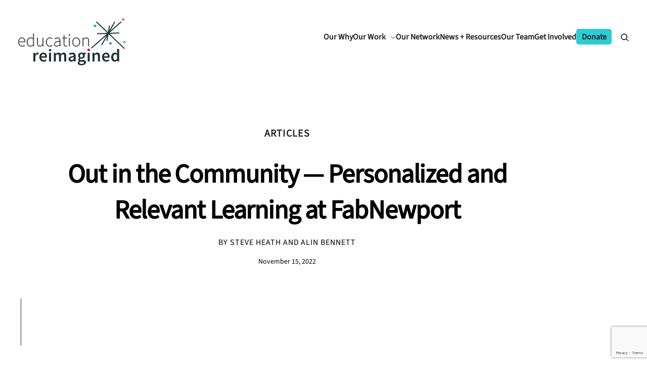

--- FILE ---
content_type: text/html; charset=UTF-8
request_url: https://education-reimagined.org/out-in-the-community-personalized-and-relevant-learning-at-fabnewport/
body_size: 15322
content:
<!DOCTYPE html>
<html lang="en-US" itemscope itemtype="https://schema.org/Article">
<head>
	<meta charset="UTF-8">
	<meta name="viewport" content="width=device-width">
	<title>Out in the Community — Personalized and Relevant Learning at FabNewport | Education Reimagined</title>
<meta name='robots' content='max-image-preview:large' />
<link rel='dns-prefetch' href='//js.hs-scripts.com' />
<link rel='dns-prefetch' href='//www.google.com' />
<link rel="alternate" title="oEmbed (JSON)" type="application/json+oembed" href="https://education-reimagined.org/wp-json/oembed/1.0/embed?url=https%3A%2F%2Feducation-reimagined.org%2Fout-in-the-community-personalized-and-relevant-learning-at-fabnewport%2F" />
<link rel="alternate" title="oEmbed (XML)" type="text/xml+oembed" href="https://education-reimagined.org/wp-json/oembed/1.0/embed?url=https%3A%2F%2Feducation-reimagined.org%2Fout-in-the-community-personalized-and-relevant-learning-at-fabnewport%2F&#038;format=xml" />
<style id='wp-img-auto-sizes-contain-inline-css' type='text/css'>
img:is([sizes=auto i],[sizes^="auto," i]){contain-intrinsic-size:3000px 1500px}
/*# sourceURL=wp-img-auto-sizes-contain-inline-css */
</style>
<link rel='stylesheet' id='content-embed-styles-css' href='https://education-reimagined.org/wp-content/plugins/hubspot-content-embed/public/assets/main.css?ver=1.3.7' type='text/css' media='all' />
<style id='wp-block-library-inline-css' type='text/css'>
:root{--wp-block-synced-color:#7a00df;--wp-block-synced-color--rgb:122,0,223;--wp-bound-block-color:var(--wp-block-synced-color);--wp-editor-canvas-background:#ddd;--wp-admin-theme-color:#007cba;--wp-admin-theme-color--rgb:0,124,186;--wp-admin-theme-color-darker-10:#006ba1;--wp-admin-theme-color-darker-10--rgb:0,107,160.5;--wp-admin-theme-color-darker-20:#005a87;--wp-admin-theme-color-darker-20--rgb:0,90,135;--wp-admin-border-width-focus:2px}@media (min-resolution:192dpi){:root{--wp-admin-border-width-focus:1.5px}}.wp-element-button{cursor:pointer}:root .has-very-light-gray-background-color{background-color:#eee}:root .has-very-dark-gray-background-color{background-color:#313131}:root .has-very-light-gray-color{color:#eee}:root .has-very-dark-gray-color{color:#313131}:root .has-vivid-green-cyan-to-vivid-cyan-blue-gradient-background{background:linear-gradient(135deg,#00d084,#0693e3)}:root .has-purple-crush-gradient-background{background:linear-gradient(135deg,#34e2e4,#4721fb 50%,#ab1dfe)}:root .has-hazy-dawn-gradient-background{background:linear-gradient(135deg,#faaca8,#dad0ec)}:root .has-subdued-olive-gradient-background{background:linear-gradient(135deg,#fafae1,#67a671)}:root .has-atomic-cream-gradient-background{background:linear-gradient(135deg,#fdd79a,#004a59)}:root .has-nightshade-gradient-background{background:linear-gradient(135deg,#330968,#31cdcf)}:root .has-midnight-gradient-background{background:linear-gradient(135deg,#020381,#2874fc)}:root{--wp--preset--font-size--normal:16px;--wp--preset--font-size--huge:42px}.has-regular-font-size{font-size:1em}.has-larger-font-size{font-size:2.625em}.has-normal-font-size{font-size:var(--wp--preset--font-size--normal)}.has-huge-font-size{font-size:var(--wp--preset--font-size--huge)}.has-text-align-center{text-align:center}.has-text-align-left{text-align:left}.has-text-align-right{text-align:right}.has-fit-text{white-space:nowrap!important}#end-resizable-editor-section{display:none}.aligncenter{clear:both}.items-justified-left{justify-content:flex-start}.items-justified-center{justify-content:center}.items-justified-right{justify-content:flex-end}.items-justified-space-between{justify-content:space-between}.screen-reader-text{border:0;clip-path:inset(50%);height:1px;margin:-1px;overflow:hidden;padding:0;position:absolute;width:1px;word-wrap:normal!important}.screen-reader-text:focus{background-color:#ddd;clip-path:none;color:#444;display:block;font-size:1em;height:auto;left:5px;line-height:normal;padding:15px 23px 14px;text-decoration:none;top:5px;width:auto;z-index:100000}html :where(.has-border-color){border-style:solid}html :where([style*=border-top-color]){border-top-style:solid}html :where([style*=border-right-color]){border-right-style:solid}html :where([style*=border-bottom-color]){border-bottom-style:solid}html :where([style*=border-left-color]){border-left-style:solid}html :where([style*=border-width]){border-style:solid}html :where([style*=border-top-width]){border-top-style:solid}html :where([style*=border-right-width]){border-right-style:solid}html :where([style*=border-bottom-width]){border-bottom-style:solid}html :where([style*=border-left-width]){border-left-style:solid}html :where(img[class*=wp-image-]){height:auto;max-width:100%}:where(figure){margin:0 0 1em}html :where(.is-position-sticky){--wp-admin--admin-bar--position-offset:var(--wp-admin--admin-bar--height,0px)}@media screen and (max-width:600px){html :where(.is-position-sticky){--wp-admin--admin-bar--position-offset:0px}}

/*# sourceURL=wp-block-library-inline-css */
</style><style id='global-styles-inline-css' type='text/css'>
:root{--wp--preset--aspect-ratio--square: 1;--wp--preset--aspect-ratio--4-3: 4/3;--wp--preset--aspect-ratio--3-4: 3/4;--wp--preset--aspect-ratio--3-2: 3/2;--wp--preset--aspect-ratio--2-3: 2/3;--wp--preset--aspect-ratio--16-9: 16/9;--wp--preset--aspect-ratio--9-16: 9/16;--wp--preset--color--black: #000000;--wp--preset--color--cyan-bluish-gray: #abb8c3;--wp--preset--color--white: #ffffff;--wp--preset--color--pale-pink: #f78da7;--wp--preset--color--vivid-red: #cf2e2e;--wp--preset--color--luminous-vivid-orange: #ff6900;--wp--preset--color--luminous-vivid-amber: #fcb900;--wp--preset--color--light-green-cyan: #7bdcb5;--wp--preset--color--vivid-green-cyan: #00d084;--wp--preset--color--pale-cyan-blue: #8ed1fc;--wp--preset--color--vivid-cyan-blue: #0693e3;--wp--preset--color--vivid-purple: #9b51e0;--wp--preset--color--er-charcoal: #272727;--wp--preset--color--er-dark-blue: #093D5E;--wp--preset--color--er-dark-teal: #056C6B;--wp--preset--color--er-dark-warm-red: #B63226;--wp--preset--color--er-light-gray: #F6F6F6;--wp--preset--color--er-light-lavender: #BFC2E2;--wp--preset--color--er-light-orange: #FBE4D4;--wp--preset--color--er-light-teal: #D1ECEB;--wp--preset--color--er-blue: #00A9E0;--wp--preset--color--er-gray: #E3E5E5;--wp--preset--color--er-lavender: #8B84D7;--wp--preset--color--er-orange: #EC7D59;--wp--preset--color--er-red: #D50032;--wp--preset--color--er-teal: #2DCCD3;--wp--preset--color--er-warm-red: #F94223;--wp--preset--color--er-white: #FFFFFF;--wp--preset--gradient--vivid-cyan-blue-to-vivid-purple: linear-gradient(135deg,rgb(6,147,227) 0%,rgb(155,81,224) 100%);--wp--preset--gradient--light-green-cyan-to-vivid-green-cyan: linear-gradient(135deg,rgb(122,220,180) 0%,rgb(0,208,130) 100%);--wp--preset--gradient--luminous-vivid-amber-to-luminous-vivid-orange: linear-gradient(135deg,rgb(252,185,0) 0%,rgb(255,105,0) 100%);--wp--preset--gradient--luminous-vivid-orange-to-vivid-red: linear-gradient(135deg,rgb(255,105,0) 0%,rgb(207,46,46) 100%);--wp--preset--gradient--very-light-gray-to-cyan-bluish-gray: linear-gradient(135deg,rgb(238,238,238) 0%,rgb(169,184,195) 100%);--wp--preset--gradient--cool-to-warm-spectrum: linear-gradient(135deg,rgb(74,234,220) 0%,rgb(151,120,209) 20%,rgb(207,42,186) 40%,rgb(238,44,130) 60%,rgb(251,105,98) 80%,rgb(254,248,76) 100%);--wp--preset--gradient--blush-light-purple: linear-gradient(135deg,rgb(255,206,236) 0%,rgb(152,150,240) 100%);--wp--preset--gradient--blush-bordeaux: linear-gradient(135deg,rgb(254,205,165) 0%,rgb(254,45,45) 50%,rgb(107,0,62) 100%);--wp--preset--gradient--luminous-dusk: linear-gradient(135deg,rgb(255,203,112) 0%,rgb(199,81,192) 50%,rgb(65,88,208) 100%);--wp--preset--gradient--pale-ocean: linear-gradient(135deg,rgb(255,245,203) 0%,rgb(182,227,212) 50%,rgb(51,167,181) 100%);--wp--preset--gradient--electric-grass: linear-gradient(135deg,rgb(202,248,128) 0%,rgb(113,206,126) 100%);--wp--preset--gradient--midnight: linear-gradient(135deg,rgb(2,3,129) 0%,rgb(40,116,252) 100%);--wp--preset--font-size--small: 0.875rem;--wp--preset--font-size--medium: 1rem;--wp--preset--font-size--large: 1.125rem;--wp--preset--font-size--x-large: 1.25rem;--wp--preset--font-size--xx-small: 0.75rem;--wp--preset--font-size--xx-large: 1.5rem;--wp--preset--font-family--source-sans-3: "SourceSans3";--wp--preset--spacing--20: 0.44rem;--wp--preset--spacing--30: 0.67rem;--wp--preset--spacing--40: 1rem;--wp--preset--spacing--50: 1.5rem;--wp--preset--spacing--60: 2.25rem;--wp--preset--spacing--70: 3.38rem;--wp--preset--spacing--80: 5.06rem;--wp--preset--shadow--natural: 6px 6px 9px rgba(0, 0, 0, 0.2);--wp--preset--shadow--deep: 12px 12px 50px rgba(0, 0, 0, 0.4);--wp--preset--shadow--sharp: 6px 6px 0px rgba(0, 0, 0, 0.2);--wp--preset--shadow--outlined: 6px 6px 0px -3px rgb(255, 255, 255), 6px 6px rgb(0, 0, 0);--wp--preset--shadow--crisp: 6px 6px 0px rgb(0, 0, 0);}:root { --wp--style--global--content-size: 1198px;--wp--style--global--wide-size: 1198px; }:where(body) { margin: 0; }.wp-site-blocks { padding-top: var(--wp--style--root--padding-top); padding-bottom: var(--wp--style--root--padding-bottom); }.has-global-padding { padding-right: var(--wp--style--root--padding-right); padding-left: var(--wp--style--root--padding-left); }.has-global-padding > .alignfull { margin-right: calc(var(--wp--style--root--padding-right) * -1); margin-left: calc(var(--wp--style--root--padding-left) * -1); }.has-global-padding :where(:not(.alignfull.is-layout-flow) > .has-global-padding:not(.wp-block-block, .alignfull)) { padding-right: 0; padding-left: 0; }.has-global-padding :where(:not(.alignfull.is-layout-flow) > .has-global-padding:not(.wp-block-block, .alignfull)) > .alignfull { margin-left: 0; margin-right: 0; }.wp-site-blocks > .alignleft { float: left; margin-right: 2em; }.wp-site-blocks > .alignright { float: right; margin-left: 2em; }.wp-site-blocks > .aligncenter { justify-content: center; margin-left: auto; margin-right: auto; }:where(.wp-site-blocks) > * { margin-block-start: 24px; margin-block-end: 0; }:where(.wp-site-blocks) > :first-child { margin-block-start: 0; }:where(.wp-site-blocks) > :last-child { margin-block-end: 0; }:root { --wp--style--block-gap: 24px; }:root :where(.is-layout-flow) > :first-child{margin-block-start: 0;}:root :where(.is-layout-flow) > :last-child{margin-block-end: 0;}:root :where(.is-layout-flow) > *{margin-block-start: 24px;margin-block-end: 0;}:root :where(.is-layout-constrained) > :first-child{margin-block-start: 0;}:root :where(.is-layout-constrained) > :last-child{margin-block-end: 0;}:root :where(.is-layout-constrained) > *{margin-block-start: 24px;margin-block-end: 0;}:root :where(.is-layout-flex){gap: 24px;}:root :where(.is-layout-grid){gap: 24px;}.is-layout-flow > .alignleft{float: left;margin-inline-start: 0;margin-inline-end: 2em;}.is-layout-flow > .alignright{float: right;margin-inline-start: 2em;margin-inline-end: 0;}.is-layout-flow > .aligncenter{margin-left: auto !important;margin-right: auto !important;}.is-layout-constrained > .alignleft{float: left;margin-inline-start: 0;margin-inline-end: 2em;}.is-layout-constrained > .alignright{float: right;margin-inline-start: 2em;margin-inline-end: 0;}.is-layout-constrained > .aligncenter{margin-left: auto !important;margin-right: auto !important;}.is-layout-constrained > :where(:not(.alignleft):not(.alignright):not(.alignfull)){max-width: var(--wp--style--global--content-size);margin-left: auto !important;margin-right: auto !important;}.is-layout-constrained > .alignwide{max-width: var(--wp--style--global--wide-size);}body .is-layout-flex{display: flex;}.is-layout-flex{flex-wrap: wrap;align-items: center;}.is-layout-flex > :is(*, div){margin: 0;}body .is-layout-grid{display: grid;}.is-layout-grid > :is(*, div){margin: 0;}body{font-family: var(--wp--preset--font-family--source-sans-3), Helvetica, Arial, sans-serif;--wp--style--root--padding-top: 0px;--wp--style--root--padding-right: 0px;--wp--style--root--padding-bottom: 0px;--wp--style--root--padding-left: 0px;}a:where(:not(.wp-element-button)){text-decoration: underline;}h1{font-size: 55px;font-style: normal;font-weight: 600;letter-spacing: -1.1px;line-height: 144%;}h2{font-size: 44px;font-weight: 400;line-height: 140%;}:root :where(.wp-element-button, .wp-block-button__link){background-color: #32373c;border-width: 0;color: #fff;font-family: inherit;font-size: inherit;font-style: inherit;font-weight: inherit;letter-spacing: inherit;line-height: inherit;padding-top: calc(0.667em + 2px);padding-right: calc(1.333em + 2px);padding-bottom: calc(0.667em + 2px);padding-left: calc(1.333em + 2px);text-decoration: none;text-transform: inherit;}.has-black-color{color: var(--wp--preset--color--black) !important;}.has-cyan-bluish-gray-color{color: var(--wp--preset--color--cyan-bluish-gray) !important;}.has-white-color{color: var(--wp--preset--color--white) !important;}.has-pale-pink-color{color: var(--wp--preset--color--pale-pink) !important;}.has-vivid-red-color{color: var(--wp--preset--color--vivid-red) !important;}.has-luminous-vivid-orange-color{color: var(--wp--preset--color--luminous-vivid-orange) !important;}.has-luminous-vivid-amber-color{color: var(--wp--preset--color--luminous-vivid-amber) !important;}.has-light-green-cyan-color{color: var(--wp--preset--color--light-green-cyan) !important;}.has-vivid-green-cyan-color{color: var(--wp--preset--color--vivid-green-cyan) !important;}.has-pale-cyan-blue-color{color: var(--wp--preset--color--pale-cyan-blue) !important;}.has-vivid-cyan-blue-color{color: var(--wp--preset--color--vivid-cyan-blue) !important;}.has-vivid-purple-color{color: var(--wp--preset--color--vivid-purple) !important;}.has-er-charcoal-color{color: var(--wp--preset--color--er-charcoal) !important;}.has-er-dark-blue-color{color: var(--wp--preset--color--er-dark-blue) !important;}.has-er-dark-teal-color{color: var(--wp--preset--color--er-dark-teal) !important;}.has-er-dark-warm-red-color{color: var(--wp--preset--color--er-dark-warm-red) !important;}.has-er-light-gray-color{color: var(--wp--preset--color--er-light-gray) !important;}.has-er-light-lavender-color{color: var(--wp--preset--color--er-light-lavender) !important;}.has-er-light-orange-color{color: var(--wp--preset--color--er-light-orange) !important;}.has-er-light-teal-color{color: var(--wp--preset--color--er-light-teal) !important;}.has-er-blue-color{color: var(--wp--preset--color--er-blue) !important;}.has-er-gray-color{color: var(--wp--preset--color--er-gray) !important;}.has-er-lavender-color{color: var(--wp--preset--color--er-lavender) !important;}.has-er-orange-color{color: var(--wp--preset--color--er-orange) !important;}.has-er-red-color{color: var(--wp--preset--color--er-red) !important;}.has-er-teal-color{color: var(--wp--preset--color--er-teal) !important;}.has-er-warm-red-color{color: var(--wp--preset--color--er-warm-red) !important;}.has-er-white-color{color: var(--wp--preset--color--er-white) !important;}.has-black-background-color{background-color: var(--wp--preset--color--black) !important;}.has-cyan-bluish-gray-background-color{background-color: var(--wp--preset--color--cyan-bluish-gray) !important;}.has-white-background-color{background-color: var(--wp--preset--color--white) !important;}.has-pale-pink-background-color{background-color: var(--wp--preset--color--pale-pink) !important;}.has-vivid-red-background-color{background-color: var(--wp--preset--color--vivid-red) !important;}.has-luminous-vivid-orange-background-color{background-color: var(--wp--preset--color--luminous-vivid-orange) !important;}.has-luminous-vivid-amber-background-color{background-color: var(--wp--preset--color--luminous-vivid-amber) !important;}.has-light-green-cyan-background-color{background-color: var(--wp--preset--color--light-green-cyan) !important;}.has-vivid-green-cyan-background-color{background-color: var(--wp--preset--color--vivid-green-cyan) !important;}.has-pale-cyan-blue-background-color{background-color: var(--wp--preset--color--pale-cyan-blue) !important;}.has-vivid-cyan-blue-background-color{background-color: var(--wp--preset--color--vivid-cyan-blue) !important;}.has-vivid-purple-background-color{background-color: var(--wp--preset--color--vivid-purple) !important;}.has-er-charcoal-background-color{background-color: var(--wp--preset--color--er-charcoal) !important;}.has-er-dark-blue-background-color{background-color: var(--wp--preset--color--er-dark-blue) !important;}.has-er-dark-teal-background-color{background-color: var(--wp--preset--color--er-dark-teal) !important;}.has-er-dark-warm-red-background-color{background-color: var(--wp--preset--color--er-dark-warm-red) !important;}.has-er-light-gray-background-color{background-color: var(--wp--preset--color--er-light-gray) !important;}.has-er-light-lavender-background-color{background-color: var(--wp--preset--color--er-light-lavender) !important;}.has-er-light-orange-background-color{background-color: var(--wp--preset--color--er-light-orange) !important;}.has-er-light-teal-background-color{background-color: var(--wp--preset--color--er-light-teal) !important;}.has-er-blue-background-color{background-color: var(--wp--preset--color--er-blue) !important;}.has-er-gray-background-color{background-color: var(--wp--preset--color--er-gray) !important;}.has-er-lavender-background-color{background-color: var(--wp--preset--color--er-lavender) !important;}.has-er-orange-background-color{background-color: var(--wp--preset--color--er-orange) !important;}.has-er-red-background-color{background-color: var(--wp--preset--color--er-red) !important;}.has-er-teal-background-color{background-color: var(--wp--preset--color--er-teal) !important;}.has-er-warm-red-background-color{background-color: var(--wp--preset--color--er-warm-red) !important;}.has-er-white-background-color{background-color: var(--wp--preset--color--er-white) !important;}.has-black-border-color{border-color: var(--wp--preset--color--black) !important;}.has-cyan-bluish-gray-border-color{border-color: var(--wp--preset--color--cyan-bluish-gray) !important;}.has-white-border-color{border-color: var(--wp--preset--color--white) !important;}.has-pale-pink-border-color{border-color: var(--wp--preset--color--pale-pink) !important;}.has-vivid-red-border-color{border-color: var(--wp--preset--color--vivid-red) !important;}.has-luminous-vivid-orange-border-color{border-color: var(--wp--preset--color--luminous-vivid-orange) !important;}.has-luminous-vivid-amber-border-color{border-color: var(--wp--preset--color--luminous-vivid-amber) !important;}.has-light-green-cyan-border-color{border-color: var(--wp--preset--color--light-green-cyan) !important;}.has-vivid-green-cyan-border-color{border-color: var(--wp--preset--color--vivid-green-cyan) !important;}.has-pale-cyan-blue-border-color{border-color: var(--wp--preset--color--pale-cyan-blue) !important;}.has-vivid-cyan-blue-border-color{border-color: var(--wp--preset--color--vivid-cyan-blue) !important;}.has-vivid-purple-border-color{border-color: var(--wp--preset--color--vivid-purple) !important;}.has-er-charcoal-border-color{border-color: var(--wp--preset--color--er-charcoal) !important;}.has-er-dark-blue-border-color{border-color: var(--wp--preset--color--er-dark-blue) !important;}.has-er-dark-teal-border-color{border-color: var(--wp--preset--color--er-dark-teal) !important;}.has-er-dark-warm-red-border-color{border-color: var(--wp--preset--color--er-dark-warm-red) !important;}.has-er-light-gray-border-color{border-color: var(--wp--preset--color--er-light-gray) !important;}.has-er-light-lavender-border-color{border-color: var(--wp--preset--color--er-light-lavender) !important;}.has-er-light-orange-border-color{border-color: var(--wp--preset--color--er-light-orange) !important;}.has-er-light-teal-border-color{border-color: var(--wp--preset--color--er-light-teal) !important;}.has-er-blue-border-color{border-color: var(--wp--preset--color--er-blue) !important;}.has-er-gray-border-color{border-color: var(--wp--preset--color--er-gray) !important;}.has-er-lavender-border-color{border-color: var(--wp--preset--color--er-lavender) !important;}.has-er-orange-border-color{border-color: var(--wp--preset--color--er-orange) !important;}.has-er-red-border-color{border-color: var(--wp--preset--color--er-red) !important;}.has-er-teal-border-color{border-color: var(--wp--preset--color--er-teal) !important;}.has-er-warm-red-border-color{border-color: var(--wp--preset--color--er-warm-red) !important;}.has-er-white-border-color{border-color: var(--wp--preset--color--er-white) !important;}.has-vivid-cyan-blue-to-vivid-purple-gradient-background{background: var(--wp--preset--gradient--vivid-cyan-blue-to-vivid-purple) !important;}.has-light-green-cyan-to-vivid-green-cyan-gradient-background{background: var(--wp--preset--gradient--light-green-cyan-to-vivid-green-cyan) !important;}.has-luminous-vivid-amber-to-luminous-vivid-orange-gradient-background{background: var(--wp--preset--gradient--luminous-vivid-amber-to-luminous-vivid-orange) !important;}.has-luminous-vivid-orange-to-vivid-red-gradient-background{background: var(--wp--preset--gradient--luminous-vivid-orange-to-vivid-red) !important;}.has-very-light-gray-to-cyan-bluish-gray-gradient-background{background: var(--wp--preset--gradient--very-light-gray-to-cyan-bluish-gray) !important;}.has-cool-to-warm-spectrum-gradient-background{background: var(--wp--preset--gradient--cool-to-warm-spectrum) !important;}.has-blush-light-purple-gradient-background{background: var(--wp--preset--gradient--blush-light-purple) !important;}.has-blush-bordeaux-gradient-background{background: var(--wp--preset--gradient--blush-bordeaux) !important;}.has-luminous-dusk-gradient-background{background: var(--wp--preset--gradient--luminous-dusk) !important;}.has-pale-ocean-gradient-background{background: var(--wp--preset--gradient--pale-ocean) !important;}.has-electric-grass-gradient-background{background: var(--wp--preset--gradient--electric-grass) !important;}.has-midnight-gradient-background{background: var(--wp--preset--gradient--midnight) !important;}.has-small-font-size{font-size: var(--wp--preset--font-size--small) !important;}.has-medium-font-size{font-size: var(--wp--preset--font-size--medium) !important;}.has-large-font-size{font-size: var(--wp--preset--font-size--large) !important;}.has-x-large-font-size{font-size: var(--wp--preset--font-size--x-large) !important;}.has-xx-small-font-size{font-size: var(--wp--preset--font-size--xx-small) !important;}.has-xx-large-font-size{font-size: var(--wp--preset--font-size--xx-large) !important;}.has-source-sans-3-font-family{font-family: var(--wp--preset--font-family--source-sans-3) !important;}
/*# sourceURL=global-styles-inline-css */
</style>

<link rel='stylesheet' id='education_reimagined-style-css' href='https://education-reimagined.org/wp-content/themes/education_reimagined/style.css?ver=0.28636300%201769678740' type='text/css' media='all' />
<script type="text/javascript" src="https://education-reimagined.org/wp-includes/js/jquery/jquery.min.js?ver=3.7.1" id="jquery-core-js"></script>
<script type="text/javascript" id="jquery-migrate-js-before">
/* <![CDATA[ */
jQuery.migrateMute = true;
//# sourceURL=jquery-migrate-js-before
/* ]]> */
</script>
<script type="text/javascript" src="https://education-reimagined.org/wp-includes/js/jquery/jquery-migrate.min.js?ver=3.4.1" id="jquery-migrate-js"></script>
<script type="text/javascript" src="https://education-reimagined.org/wp-content/themes/education_reimagined/assets/custom.js?ver=6.9" id="er_scripts-js"></script>
<script type="text/javascript" src="https://education-reimagined.org/wp-content/themes/education_reimagined/assets/js/gsap/gsap.min.js?ver=6.9" id="gsap-js"></script>
<script type="text/javascript" src="https://education-reimagined.org/wp-content/themes/education_reimagined/assets/js/gsap/SplitText.min.js?ver=6.9" id="SplitText-js"></script>
<link rel="https://api.w.org/" href="https://education-reimagined.org/wp-json/" /><link rel="alternate" title="JSON" type="application/json" href="https://education-reimagined.org/wp-json/wp/v2/posts/2505" /><link rel="EditURI" type="application/rsd+xml" title="RSD" href="https://education-reimagined.org/xmlrpc.php?rsd" />
<meta name="generator" content="WordPress 6.9" />
<link rel="canonical" href="https://education-reimagined.org/out-in-the-community-personalized-and-relevant-learning-at-fabnewport/" />
<link rel='shortlink' href='https://education-reimagined.org/?p=2505' />
			<!-- DO NOT COPY THIS SNIPPET! Start of Page Analytics Tracking for HubSpot WordPress plugin v11.3.37-->
			<script class="hsq-set-content-id" data-content-id="blog-post">
				var _hsq = _hsq || [];
				_hsq.push(["setContentType", "blog-post"]);
			</script>
			<!-- DO NOT COPY THIS SNIPPET! End of Page Analytics Tracking for HubSpot WordPress plugin -->
			<script async defer src="https://embeds.every.org/0.4/button.js"></script>
<meta name="description" content="From beaches and tennis courts to farms and bike paths, FabNewport is helping to connect learners to meaningful experiences across Rhode Island."/>
<meta property="og:title" content="Out in the Community — Personalized and Relevant Learning at FabNewport" />
<meta property="og:description" content="From beaches and tennis courts to farms and bike paths, FabNewport is helping to connect learners to meaningful experiences across Rhode Island." />
<meta property="og:url" content="https://education-reimagined.org/out-in-the-community-personalized-and-relevant-learning-at-fabnewport/" />
<meta property="og:image" content="https://education-reimagined.org/wp-content/uploads/2022/11/Hero_Fab.jpg" />
<meta property="og:type" content="article" />
<meta name="twitter:card" content="summary_large_image" />
<meta name="twitter:title" content="Out in the Community — Personalized and Relevant Learning at FabNewport" />
<meta name="twitter:description" content="From beaches and tennis courts to farms and bike paths, FabNewport is helping to connect learners to meaningful experiences across Rhode Island." />
<meta name="twitter:image" content="https://education-reimagined.org/wp-content/uploads/2022/11/Hero_Fab.jpg" />
<!-- Google tag (gtag.js) -->
<script async src="https://www.googletagmanager.com/gtag/js?id=G-W23WNND0F8"></script>
<script>
  window.dataLayer = window.dataLayer || [];
  function gtag(){dataLayer.push(arguments);}
  gtag('js', new Date());

  gtag('config', 'G-W23WNND0F8');
</script>
<script type="text/javascript">
    (function(c,l,a,r,i,t,y){
        c[a]=c[a]||function(){(c[a].q=c[a].q||[]).push(arguments)};
        t=l.createElement(r);t.async=1;t.src="https://www.clarity.ms/tag/"+i;
        y=l.getElementsByTagName(r)[0];y.parentNode.insertBefore(t,y);
    })(window, document, "clarity", "script", "oh0lfssmfj");
</script>
<style class='wp-fonts-local' type='text/css'>
@font-face{font-family:SourceSans3;font-style:normal;font-weight:100 200 300 400 500 600 700 800 900 1000;font-display:swap;src:url('https://education-reimagined.org/wp-content/themes/education_reimagined/assets/fonts/Source_Sans_3/SourceSans3-VariableFont_wght.ttf') format('truetype');font-stretch:normal;}
@font-face{font-family:SourceSans3;font-style:italic;font-weight:100 200 300 400 500 600 700 800 900 1000;font-display:swap;src:url('https://education-reimagined.org/wp-content/themes/education_reimagined/assets/fonts/Source_Sans_3/SourceSans3-Italic-VariableFont_wght.ttf') format('truetype');font-stretch:normal;}
</style>
<link rel="icon" href="https://education-reimagined.org/wp-content/uploads/2024/07/cropped-cropped-Secondary_512-192x192-1-32x32.jpg" sizes="32x32" />
<link rel="icon" href="https://education-reimagined.org/wp-content/uploads/2024/07/cropped-cropped-Secondary_512-192x192-1-192x192.jpg" sizes="192x192" />
<link rel="apple-touch-icon" href="https://education-reimagined.org/wp-content/uploads/2024/07/cropped-cropped-Secondary_512-192x192-1-180x180.jpg" />
<meta name="msapplication-TileImage" content="https://education-reimagined.org/wp-content/uploads/2024/07/cropped-cropped-Secondary_512-192x192-1-270x270.jpg" />
<link rel='stylesheet' id='education_reimagined-css' href='https://education-reimagined.org/wp-content/themes/education_reimagined/gutenberg/style_overrides.css?ver=0.32983600%201769678740' type='text/css' media='all' />
</head>
<body class="wp-singular post-template-default single single-post postid-2505 single-format-standard wp-embed-responsive wp-theme-education_reimagined page-out-in-the-community-personalized-and-relevant-learning-at-fabnewport">
	<a href="#content" class="skip-link screen-reader-text">Skip to the content</a>	<div id="wrapper" class="hfeed">
		<header id="header" role="banner">
			<div id="branding">
				<div id="site-title" itemprop="publisher" itemscope itemtype="https://schema.org/Organization">
					<a href="https://education-reimagined.org/" title="Education Reimagined" rel="home" itemprop="url">
						<img src="https://education-reimagined.org/wp-content/themes/education_reimagined/assets/identity/Education_Reimagined_logo_fullcolor.svg" id="main_logo" itemprop="logo" alt="Education Reimagined logo">
						<span style="display:none;" itemprop="name">Education Reimagined</span>
						</a>				</div>
			</div>

			<nav id="site-navigation" class="main-navigation">
				<button class="menu-toggle" aria-controls="main-menu" aria-expanded="false">&#9776;</button>
				<button class="close" id="main-menu-close"><img src="/wp-content/themes/education_reimagined/assets/icons/icon_close.svg"></button>
				<div id="mobile_logo_group">
					<a href="/">
						<img src="https://education-reimagined.org/wp-content/themes/education_reimagined/assets/identity/Education_Reimagined_logo_fullcolor.svg" id="logo">
					</a>
				</div>
				<div class="menu-main-menu-container"><ul id="menu-main-menu" class="menu"><li id="menu-item-41" class="menu-item menu-item-type-post_type menu-item-object-page menu-item-41"><a href="https://education-reimagined.org/our-why/" itemprop="url"><span itemprop="name">Our Why</span></a></li>
<li id="menu-item-207" class="menu-item menu-item-type-post_type menu-item-object-page menu-item-has-children menu-item-207"><a href="https://education-reimagined.org/our-work/" itemprop="url"><span itemprop="name">Our Work</span></a>
<ul class="sub-menu submenu-depth-1">
	<li id="menu-item-269" class="menu-item menu-item-type-post_type menu-item-object-page menu-item-has-children menu-item-269"><a href="https://education-reimagined.org/building-the-field/" itemprop="url"><span itemprop="name">Building the Field</span></a>
	<ul class="sub-menu submenu-depth-2">
		<li id="menu-item-3892" class="menu-item menu-item-type-post_type menu-item-object-page menu-item-3892"><a href="https://education-reimagined.org/learning-differences/" itemprop="url"><span itemprop="name">Learning Differences</span></a></li>
	</ul>
</li>
	<li id="menu-item-268" class="menu-item menu-item-type-post_type menu-item-object-page menu-item-has-children menu-item-268"><a href="https://education-reimagined.org/invention-in-action/" itemprop="url"><span itemprop="name">Invention in Action</span></a>
	<ul class="sub-menu submenu-depth-2">
		<li id="menu-item-3999" class="menu-item menu-item-type-post_type menu-item-object-page menu-item-3999"><a href="https://education-reimagined.org/ecosystem-lab/" itemprop="url"><span itemprop="name">Ecosystem Lab</span></a></li>
	</ul>
</li>
</ul>
</li>
<li id="menu-item-39" class="menu_item_our_network menu-item menu-item-type-post_type menu-item-object-page menu-item-39"><a href="https://education-reimagined.org/our-network/" itemprop="url"><span itemprop="name">Our Network</span></a></li>
<li id="menu-item-3228" class="menu_item_news_resources menu-item menu-item-type-custom menu-item-object-custom menu-item-3228"><a href="/news-resources/all/" itemprop="url"><span itemprop="name">News + Resources</span></a></li>
<li id="menu-item-37" class="menu-item menu-item-type-post_type menu-item-object-page menu-item-37"><a href="https://education-reimagined.org/our-team/" itemprop="url"><span itemprop="name">Our Team</span></a></li>
<li id="menu-item-36" class="menu-item menu-item-type-post_type menu-item-object-page menu-item-36"><a href="https://education-reimagined.org/get-involved/" itemprop="url"><span itemprop="name">Get Involved</span></a></li>
<li id="menu-item-2655" class="nav_btn_donate menu-item menu-item-type-custom menu-item-object-custom menu-item-2655"><a target="_blank" href="https://donate.education-reimagined.org/campaign/710677/donate" itemprop="url"><span itemprop="name">Donate</span></a></li>
<a class="btn_search_open" href="/?s=" title="Search"><svg id="search_open" version="1.2" baseProfile="tiny-ps" xmlns="http://www.w3.org/2000/svg" viewBox="0 0 24 24" width="16" height="16">
			<style>
				tspan { white-space:pre }
				.shp0 { fill: #000;stroke: #000;stroke-width: 0.78 } 
			</style>
			<g id="Post 2">
				<g id="Nav">
					<g id="Group 3">
						<path id="Shape" fill-rule="evenodd" class="shp0" d="M22.78 22.78C22.5 23.07 22.05 23.07 21.75 22.8L16.05 17.09C12.31 20.26 6.74 19.93 3.42 16.32C0.1 12.72 0.21 7.14 3.68 3.67C7.14 0.21 12.72 0.1 16.33 3.42C19.93 6.74 20.27 12.31 17.1 16.05L22.8 21.75C23.07 22.05 23.07 22.5 22.78 22.78ZM15.55 15.55C18.54 12.57 18.53 7.72 15.55 4.74C12.56 1.75 7.72 1.75 4.73 4.74C1.75 7.72 1.75 12.57 4.73 15.55C7.72 18.53 12.56 18.53 15.55 15.55Z" />
					</g>
				</g>
			</g>
		</svg></a><div id="search_box"><form class="searchform__container" action="/" method="get">
  <div class="searchform">
    <input type="text" class="form-control" name="s" id="search" placeholder="Search">
    <button type="submit" id="btn_search_submit" class="btn btn-search searchform__button searchform__button-submit">
        <i class="searchform__icon"><svg id="search_open" version="1.2" baseProfile="tiny-ps" xmlns="http://www.w3.org/2000/svg" viewBox="0 0 24 24" width="16" height="16">
			<style>
				tspan { white-space:pre }
				.shp0 { fill: #000;stroke: #000;stroke-width: 0.78 } 
			</style>
			<g id="Post 2">
				<g id="Nav">
					<g id="Group 3">
						<path id="Shape" fill-rule="evenodd" class="shp0" d="M22.78 22.78C22.5 23.07 22.05 23.07 21.75 22.8L16.05 17.09C12.31 20.26 6.74 19.93 3.42 16.32C0.1 12.72 0.21 7.14 3.68 3.67C7.14 0.21 12.72 0.1 16.33 3.42C19.93 6.74 20.27 12.31 17.1 16.05L22.8 21.75C23.07 22.05 23.07 22.5 22.78 22.78ZM15.55 15.55C18.54 12.57 18.53 7.72 15.55 4.74C12.56 1.75 7.72 1.75 4.73 4.74C1.75 7.72 1.75 12.57 4.73 15.55C7.72 18.53 12.56 18.53 15.55 15.55Z" />
					</g>
				</g>
			</g>
		</svg>
</i>
    </button>
  </div>
</form></div></ul></div>			</nav><!-- #site-navigation -->

		</header>
		<div id="container">
			<main id="content" role="main"><style>
.menu_item_news_resources span {
    font-weight: 900;
}
</style>

<div class="wp-block-group er_header er_header_single is-layout-constrained wp-block-group-is-layout-constrained">
<div class="has-text-align-center cats eyebrow"><a href="https://education-reimagined.org/news-resources/articles/" rel="category tag">Articles</a> </div>
<h1 class="has-text-align-center">Out in the Community — Personalized and Relevant Learning at FabNewport</h1>
<div class="author">BY Steve Heath and Alin Bennett</div>
<div class="post_date">November 15, 2022</div>
<hr class="wp-block-separator has-text-color has-er-charcoal-color has-alpha-channel-opacity has-er-charcoal-background-color has-background is-style-vertical">
</div>


		<div class="wp-block-group stripe is-layout-constrained wp-block-group-is-layout-constrained alignfull post_hero">
		<div class="stripe stripe-bg-teal single-stripe"></div>
		<div class="wp-block-group is-layout-constrained wp-block-group-is-layout-constrained">
			<img width="1024" height="683" src="https://education-reimagined.org/wp-content/uploads/2022/11/Hero_Fab-1024x683.jpg" class="radius-bottom-right wp-post-image" alt="Fab Newport learner sailing out at sea" itemprop="image" decoding="async" fetchpriority="high" srcset="https://education-reimagined.org/wp-content/uploads/2022/11/Hero_Fab-1024x683.jpg 1024w, https://education-reimagined.org/wp-content/uploads/2022/11/Hero_Fab-800x533.jpg 800w, https://education-reimagined.org/wp-content/uploads/2022/11/Hero_Fab-300x200.jpg 300w, https://education-reimagined.org/wp-content/uploads/2022/11/Hero_Fab-768x512.jpg 768w, https://education-reimagined.org/wp-content/uploads/2022/11/Hero_Fab-624x416.jpg 624w, https://education-reimagined.org/wp-content/uploads/2022/11/Hero_Fab.jpg 1920w" sizes="(max-width: 1024px) 100vw, 1024px" />		</div>
	</div>
			<article id="post-2505" class="legacy post-2505 post type-post status-publish format-standard has-post-thumbnail hentry category-all category-articles">

		<div class="entry-content" itemprop="mainEntityOfPage">
		<meta itemprop="description" content="From beaches and tennis courts to farms and bike paths, FabNewport is helping to connect learners to meaningful experiences across Rhode Island.">
		<br />
<figure class="wp-block-pullquote is-style-green">
<blockquote>
<p><span>The only permission we seek is that of the learners themselves.</span></p>
<p><cite>Steve Heath, FabNewport  </cite></p></blockquote>
</figure>
<p><span>Learner-centered education is blossoming in spaces all across the country — from micro-schools to district programs to homeschool coops to after- and out-of-school opportunities. It is its emergence in, between, and around conventional education structures that fuels Education Reimagined’s focus on and commitment to catalyzing full-blown </span><a href="https://thebigidea.education-reimagined.org/" target="_blank" rel="noopener"><span>learner-centered ecosystems</span></a><span> where this approach to education can thrive like never before. </span></p>
<p><span>And, as we discover how such ecosystems can emerge, we must look to and learn from pieces of this future already coming to life. One of these is </span><a href="https://fabnewport.org/" target="_blank" rel="noopener"><span>FabNewport</span></a><span>. </span></p>
<p><span>Founded in 2013 as a Fab Lab in the North End of Newport, Rhode Island, FabNewport now serves about 5,000 primarily </span><span>urban middle and high school-aged youth in Providence and Newport. They facilitate school day, after-school, and summer learning experiences in schools, libraries, community centers, </span><span>and outdoor hubs, such as beaches, tennis courts, farms, and bike paths</span><span>. The learning emphasizes collaboration, distributed teaching and learning, and choice. </span></p>
<p><span>“We do our best to create programs students ask for,” said Steve Heath, FabNewport’s founder and executive director. “A few summers ago, we exposed kids to surfing and they loved it. Their confidence went through the roof, and now we are going deep with surfing and have a partnership with an organization with a specialty in surfing.” Last winter, a group of high school learners were interested in addressing school inequities, so FabNewport launched a Young Philosophers club that ended up, with the help of a school committee member, writing the local high school’s Diversity, Equity, and Inclusion policy.</span></p>
<p><span>FabNewport takes care to focus on each learner’s interests, from 3D design/printing and surf lessons to agricultural activities and sailing. Connecting youth to an array of cultural, educational, and recreational opportunities helps to inspire these young learners to see how they might fit into the world. “Middle school aged kids need to get out and explore,” said Steve. “They are hungry for new experiences.”</span></p>
<p><span>Since its founding, FabNewport has grown from a volunteer-run makerspace focused on technology-rich programming to a $1.4 million state-wide youth development organization with a range of programs, 12 full-time employees, 43 paid teen interns, and over 50 community partners. They are catalyzing equitable, learner-centered, place-based opportunities and seeding the ground for a learner-centered ecosystem to emerge in Rhode Island by running model programs, developing partnerships with local businesses, civic leaders, and families, and influencing decision-makers to see what a new future for education and learning could look like.</span></p>
<p><span>“We do this because it works,” Steve said. “We see extraordinary growth in youth who engage in and with the community, using their bodies, minds, and spirits. Youth flourish on surfboards, bikes, and boats and thrive when they are exploring, designing, and making. We see exceptional social-emotional growth when youth serve each other and community members. Youth are taking charge of their lives.”</span></p>
<figure class="wp-block-pullquote is-style-green">
<blockquote>
<p><span>We see extraordinary growth in youth who engage in and with the community, using their bodies, minds, and spirits. Youth flourish on surfboards, bikes, and boats and thrive when they are exploring, designing, and making.</span></p>
<p><cite>Steve Heath, FabNewport  </cite></p></blockquote>
</figure>
<p><span>One example of how their young learners excel is Gabby. She moved with her siblings and mother to Newport as a sixth grader. Gabby has since participated in hundreds of hours of</span></p>
<p><span>FabNewport programming. Her confidence grew as she learned how to code, design, and run small machines and entertained thoughts of becoming an engineer. In her freshman year of high school, after she was humiliated by a teacher who “trashed” her report on implicit bias in the workplace, she exercised her agency and switched to the Met School where she could design her own learning plan. She secured an internship with a lawyer and a state representative and now is on a path to becoming a civil rights attorney.</span></p>
<p><span>Gabby’s path is remarkable, but not uncommon. FabNewport’s structure puts young learners’ needs and interests at the forefront of their experience. Key ingredients to their practice include:</span></p>
<ul>
<li aria-level="1"><span>Designing programs that engage students for multiple years so they can build long-term relationships with supportive adults while growing their agency and competencies, and developing their integrated identity</span></li>
<li aria-level="1"><span>Connecting learners to place-based opportunities in the community</span></li>
<li aria-level="1"><span>Encouraging learners to develop a </span><a href="https://fabnewport.org/formula/" target="_blank" rel="noopener"><span>Positive Future Vision</span></a><span> grounded in community and the reality of their emerging competencies and their identity</span></li>
<li aria-level="1"><span>Coaching other organizations to develop similar programs</span></li>
</ul>
<p><span>Alin Bennett, Education Reimagined&#8217;s Vice President of Practice and Field Advancement, has been spending a lot of time at FabNewport to see their work in action. He shared the following about what he’s seen: </span></p>
<p style="padding-left: 80px;"><i><span>“I have learned from and with Steve for over a decade now, as we both worked together at the Met School in Providence and Newport, RI. I’ve witnessed FabNewport’s growth, in both their vision and their impact on our community. I have seen three conditions that make the community FabNewport serves fertile for the growth of their ecosystem. First, the FabNewport team is filled with learner-centered leaders who share a common worldview towards learners, learning, and a transformed purpose for education. Second, they have intentionally and powerfully built connections with myriad stakeholders in their community and, more so, leveraged these connections to engage in a truly inclusive process as they look to grow their work. Third, they bring a level of quality and fidelity in their programming that enables the learners they serve to develop a Positive Future Vision for themselves, their families, and their community. I believe it is this centering of a personal Positive Future Vision that really creates a transformational experience for these learners.”</span></i></p>
<p><span>FabNewport is not only talking about how education needs to change, but they are modeling what this future can look like. They are transforming learning in Rhode Island by increasing opportunities — during school, after school, and on weekends — for youth to engage in learning with and about their communities and the world around them. With a focus on equity, FabNewport provides under-resourced youth with opportunities and relationships that would not otherwise be available to them.</span></p>
<p><span>FabNewport is responsive to the interests and needs of their learners. Because FabNewport is nimble, they can reduce the time from concept to program implementation from years to months. “When learners advocated for a surfing program,” Steve shared, “we did not have to ask permission of any regulatory authorities to design a program, find partners, and begin offering it. Later, when the new surfers asked questions about the ocean and marine life, we quickly pivoted with another partner to create programming designed to engage them. The only permission we seek is that of the learners themselves. Our programs are a powerful way for students to actively engage in initiating, growing, and focusing their interests, so they can better develop their future plans.”</span></p>
<p><span>For Steve, focusing on the learners is the key ingredient to growing an ecosystem. “Getting your team, and anyone connected with the learners, to understand that we are building relationships to provide the loving and nurturing scaffolding for students to grow lives of meaning and purpose is at the core of our work.”</span></p>
<p><span>While learner-centered ecosystems will take on many forms, FabNewport is illuminating what it can look like to connect and build a community of support, care, and passion around youth to enable their thriving and contribution. As we discover what it takes to bring a learner-centered ecosystem to life, we are eager to continue learning, partnering, and building with this growing community of learners and leaders.</span></p>
<div class="guest_author">
<div class="guest_author_photo">
			<img width="300" height="300" src="https://education-reimagined.org/wp-content/uploads/2022/11/Steve-Heath-2022-e1668465405451.png" class="attachment-thumbnail size-thumbnail wp-post-image" alt="" decoding="async">
		</div>
<div class="guest_author_details">
<h2>Steve Heath</h2>
<p>Executive Director of FabNewport</p>
<div class="guest_author_bio">
<p><span>Steve Heath is the executive director of FabNewport. He’s worked in urban and rural public and private schools in Boston, Chicago and RI. He started FabNewport (2013) to expand learning opportunities for youth. He is a synthesizer and connector with a history of designing and implementing programs in schools and the community. He has a vision for education and building community partnerships emphasizing inclusion, respect and adventure. Steve lives in Jamestown, Rhode Island with his wife and has two adult children. Steve is a reader, writer and listener. He loves the outdoors, plays a variety of sports and slips into the Atlantic Ocean every morning between June 1 and September 30.</span></p>
</div></div>
</p></div>
<div class="guest_author">
<div class="guest_author_photo">
			<img width="300" height="300" src="https://education-reimagined.org/wp-content/uploads/2019/08/Bennett-Alin.jpg" class="attachment-thumbnail size-thumbnail wp-post-image" alt="" decoding="async">
		</div>
<div class="guest_author_details">
<h2>Alin Bennett</h2>
<p>Vice President of Practice and Field Advancement at Education Reimagined</p>
<div class="guest_author_bio">
<p>Alin Bennett is Education Reimagined&#8217;s Vice President of Practice and Field Advancement. He is a staunch advocate for national school transformation and creating an equitable education system. His previous work has included supporting curriculum development, leading advisories, and leading schools in ways that continuously advanced learner-centered, equity-based practices. Alin is based in Providence, RI where he lives with his wife and two young children.</p>
</div></div>
</p></div>
		<div class="entry-links"></div>
	</div>
	
	
		

		</article>
	



				</main>
					</div> <!-- #container -->
		<footer id="footer" role="contentinfo">
			<div id="footer_content">
				<div id="footer_content_top">
					<div id="footer_newsletter_group">
						<div id="footer_signup_header">Do you want to know more?</div>
				<div id="footer_signup_body">Exciting things are happening. Subscribe for the latest insights and happenings.</div>
				<div id="footer_signup_form_group">
				  <input type="email" name="email" placeholder="Email" required id="footer_signup_input" data-lpignore="true" />
				  <input type="submit" value="SUBSCRIBE" id="footer_signup_submit"/>
				</div>
				<div id="footer_signup_message"></div>					</div>
					<div id="footer_menus">
					<nav class="footer-menu-container"><ul id="menu-footer-2" class="footer-menu"><li id="menu-item-594" class="menu-item menu-item-type-post_type menu-item-object-page menu-item-594"><a href="https://education-reimagined.org/our-why/" itemprop="url">Our Why</a></li>
<li id="menu-item-69" class="menu-item menu-item-type-post_type menu-item-object-page menu-item-69"><a href="https://education-reimagined.org/our-work/" itemprop="url">Our Work</a></li>
<li id="menu-item-595" class="menu-item menu-item-type-post_type menu-item-object-page menu-item-595"><a href="https://education-reimagined.org/our-network/" itemprop="url">Our Network</a></li>
<li id="menu-item-68" class="menu-item menu-item-type-post_type menu-item-object-page menu-item-68"><a href="https://education-reimagined.org/our-team/" itemprop="url">Our Team</a></li>
<li id="menu-item-2846" class="menu-item menu-item-type-post_type menu-item-object-page current_page_parent menu-item-2846"><a href="https://education-reimagined.org/news-resources/" itemprop="url">News + Resources</a></li>
</ul></nav><nav class="footer-menu-container"><ul id="menu-footer-3" class="footer-menu"><li id="menu-item-598" class="menu-item menu-item-type-post_type menu-item-object-page menu-item-598"><a href="https://education-reimagined.org/get-involved/" itemprop="url">Get Involved</a></li>
<li id="menu-item-2657" class="menu-item menu-item-type-custom menu-item-object-custom menu-item-2657"><a target="_blank" href="https://donate.education-reimagined.org/campaign/710677/donate" itemprop="url">Donate</a></li>
<li id="menu-item-600" class="menu-item menu-item-type-post_type menu-item-object-page menu-item-600"><a href="https://education-reimagined.org/careers/" itemprop="url">Careers</a></li>
</ul></nav>						
					</div>
				</div>

				<div id="footer_content_bottom">
					<div id="footer_social_group">
						
						<nav class="social-menu-container">
							<ul id="menu-social-icons" class="social-menu">
								<li class="footer_social"><div class="footer_social_item"><a title="Facebook" href="https://www.facebook.com/EdReimagined/" target="_blank" class="nav_social_item" rel="noopener"><svg width="44" height="44" viewBox="0 0 44 44" fill="none" xmlns="http://www.w3.org/2000/svg">
  <g clip-path="url(#clip0_608_9657)">
    <path class="icon_bg" d="M43.02 21.51C43.02 9.63046 33.3895 0 21.51 0C9.63046 0 0 9.63046 0 21.51C0 31.5973 6.94515 40.062 16.314 42.3868V28.0835H11.8787V21.51H16.314V18.6776C16.314 11.3564 19.6274 7.963 26.8152 7.963C28.1781 7.963 30.5296 8.23059 31.4915 8.49731V14.4556C30.9839 14.4022 30.102 14.3756 29.0067 14.3756C25.4799 14.3756 24.117 15.7118 24.117 19.1852V21.51H31.143L29.9359 28.0835H24.117V42.8626C34.7679 41.5763 43.0209 32.5076 43.0209 21.51H43.02Z" fill="white"/>
    <path d="M29.9347 28.0836L31.1418 21.5101H24.1158V19.1853C24.1158 15.7119 25.4786 14.3757 29.0054 14.3757C30.1007 14.3757 30.9826 14.4024 31.4903 14.4557V8.49744C30.5283 8.22986 28.1769 7.96313 26.814 7.96313C19.6262 7.96313 16.3128 11.3566 16.3128 18.6777V21.5101H11.8774V28.0836H16.3128V42.3869C17.9768 42.7999 19.7174 43.0201 21.5088 43.0201C22.3907 43.0201 23.2605 42.9659 24.1149 42.8627V28.0836H29.9338H29.9347Z" fill="#272727"/>
  </g>
  <defs>
    <clipPath id="clip0_608_9657">
      <rect width="43.02" height="43.02" fill="white"/>
    </clipPath>
  </defs>
</svg></a></div></li>
								<li class="footer_social"><div class="footer_social_item"><a title="LinkedIn" href="https://www.linkedin.com/company/education-reimagined/" target="_blank" class="nav_social_item" rel="noopener"><svg width="44" height="44" viewBox="0 0 44 44" fill="none" xmlns="http://www.w3.org/2000/svg">
  <g clip-path="url(#clip0_608_9655)">
    <path class="icon_bg" d="M39.8443 0H3.17571C2.33346 0 1.52571 0.334584 0.930145 0.930145C0.334584 1.52571 0 2.33346 0 3.17571V39.8443C0 40.6865 0.334584 41.4943 0.930145 42.0899C1.52571 42.6854 2.33346 43.02 3.17571 43.02H39.8443C40.6865 43.02 41.4943 42.6854 42.0899 42.0899C42.6854 41.4943 43.02 40.6865 43.02 39.8443V3.17571C43.02 2.33346 42.6854 1.52571 42.0899 0.930145C41.4943 0.334584 40.6865 0 39.8443 0ZM12.8224 36.6477H6.35441V16.1026H12.8224V36.6477ZM9.5839 13.2555C8.85023 13.2514 8.13421 13.03 7.52623 12.6194C6.91825 12.2087 6.44554 11.6271 6.16777 10.948C5.89 10.269 5.81962 9.52282 5.9655 8.80378C6.11138 8.08474 6.46699 7.42503 6.98744 6.9079C7.5079 6.39078 8.16988 6.03941 8.88984 5.89815C9.60981 5.75689 10.3555 5.83207 11.0328 6.11419C11.71 6.39632 12.2886 6.87275 12.6953 7.48335C13.1021 8.09396 13.3189 8.81138 13.3183 9.54506C13.3252 10.0363 13.2332 10.5238 13.0476 10.9787C12.8621 11.4336 12.5869 11.8465 12.2384 12.1927C11.8899 12.539 11.4753 12.8115 11.0193 12.9941C10.5632 13.1767 10.0751 13.2656 9.5839 13.2555ZM36.6626 36.6656H30.1977V25.4416C30.1977 22.1314 28.7905 21.1097 26.9741 21.1097C25.0562 21.1097 23.174 22.5556 23.174 25.5252V36.6656H16.7061V16.1176H22.9261V18.9647H23.0097C23.6341 17.7009 25.821 15.541 29.158 15.541C32.7669 15.541 36.6656 17.683 36.6656 23.9568L36.6626 36.6656Z" fill="white"/>
  </g>
  <defs>
    <clipPath id="clip0_608_9655">
      <rect width="43.02" height="43.02" fill="white"/>
    </clipPath>
  </defs>
</svg></a></div></li>
								<li class="footer_social"><div class="footer_social_item"><a title="YouTube" href="https://www.youtube.com/channel/UCXFmlOz47pHThvGOtb3b2Ww" target="_blank" class="nav_social_item" rel="noopener"><svg width="44" height="44" viewBox="0 0 44 44" fill="none" xmlns="http://www.w3.org/2000/svg">
  <g clip-path="url(#clip0_608_9654)">
    <path  class="icon_bg" d="M42.163 11.0874C41.9198 10.1722 41.4404 9.33691 40.7729 8.66514C40.1055 7.99337 39.2733 7.5087 38.3596 7.25962C34.9962 6.35522 21.5525 6.35522 21.5525 6.35522C21.5525 6.35522 8.10873 6.35522 4.74535 7.25962C3.8317 7.5087 2.99949 7.99337 2.33202 8.66514C1.66454 9.33691 1.18521 10.1722 0.94199 11.0874C0.0424806 14.4655 0.0424805 21.51 0.0424805 21.51C0.0424805 21.51 0.0424806 28.5545 0.94199 31.9326C1.18521 32.8478 1.66454 33.6831 2.33202 34.3549C2.99949 35.0266 3.8317 35.5113 4.74535 35.7604C8.10873 36.6648 21.5525 36.6648 21.5525 36.6648C21.5525 36.6648 34.9962 36.6648 38.3596 35.7604C39.2733 35.5113 40.1055 35.0266 40.7729 34.3549C41.4404 33.6831 41.9198 32.8478 42.163 31.9326C43.0625 28.5545 43.0625 21.51 43.0625 21.51C43.0625 21.51 43.0625 14.4655 42.163 11.0874Z" fill="white"/>
    <path d="M17.1528 27.9068V15.1133L28.3967 21.5101L17.1528 27.9068Z" fill="#272727"/>
  </g>
  <defs>
    <clipPath id="clip0_608_9654">
      <rect width="43.02" height="43.02" fill="white"/>
    </clipPath>
  </defs>
</svg></a></div></li>
							</ul>
						</nav>
					</div>
					<div id="footer_logo_group">
						<a href="https://education-reimagined.org/" title="Education Reimagined" rel="home" itemprop="url">						<img src="https://education-reimagined.org/wp-content/themes/education_reimagined/assets/identity/Education_Reimagined_logo_white.svg" id="footer_logo" alt="Education Reimagined logo">	
						</a>					</div>
				</div>
			</div>
			
		</footer>
		<div id="copyright">
			<div id="copyright_content">
				<div id="copyright_year">
					&copy; 2026 Education Reimagined				</div>
				<div id="legal_menu_group">
					<nav class="legal-menu-container"><ul id="menu-legal" class="legal-menu"><li id="menu-item-61" class="menu-item menu-item-type-post_type menu-item-object-page menu-item-61"><a href="https://education-reimagined.org/terms-of-use/" itemprop="url">Terms of Use</a></li>
<li id="menu-item-63" class="menu-item menu-item-type-post_type menu-item-object-page menu-item-privacy-policy menu-item-63"><a rel="privacy-policy" href="https://education-reimagined.org/privacy-policy/" itemprop="url">Privacy Policy</a></li>
</ul></nav>				</div>
				<div id="site_design_attribution">Site design by <a href="https://majorette.studio/" target="_blank">Majorette Studio</a></div>
			</div>
		</div>
	</div> <!-- #wrapper -->
	<script type="speculationrules">
{"prefetch":[{"source":"document","where":{"and":[{"href_matches":"/*"},{"not":{"href_matches":["/wp-*.php","/wp-admin/*","/wp-content/uploads/*","/wp-content/*","/wp-content/plugins/*","/wp-content/themes/education_reimagined/*","/*\\?(.+)"]}},{"not":{"selector_matches":"a[rel~=\"nofollow\"]"}},{"not":{"selector_matches":".no-prefetch, .no-prefetch a"}}]},"eagerness":"conservative"}]}
</script>
	<script>
	jQuery(document).ready(function($) {
		var deviceAgent = navigator.userAgent.toLowerCase();

		if (deviceAgent.match(/(iphone|ipod|ipad)/)) {
			$("html").addClass("ios");
			$("html").addClass("mobile");
		};

		if (deviceAgent.match(/(Android)/)) {
			$("html").addClass("android");
			$("html").addClass("mobile");
		};

		if (navigator.userAgent.search("MSIE") >= 0) {
			$("html").addClass("ie");
		} else if (navigator.userAgent.search("Chrome") >= 0) {
			$("html").addClass("chrome");
		} else if (navigator.userAgent.search("Firefox") >= 0) {
			$("html").addClass("firefox");
		} else if (navigator.userAgent.search("Safari") >= 0 && navigator.userAgent.search("Chrome") < 0) {
			$("html").addClass("safari");
		} else if (navigator.userAgent.search("Opera") >= 0) {
			$("html").addClass("opera");
		};
	});
	</script>
	<script type="text/javascript" id="leadin-script-loader-js-js-extra">
/* <![CDATA[ */
var leadin_wordpress = {"userRole":"visitor","pageType":"post","leadinPluginVersion":"11.3.37"};
//# sourceURL=leadin-script-loader-js-js-extra
/* ]]> */
</script>
<script type="text/javascript" src="https://js.hs-scripts.com/50090680.js?integration=WordPress&amp;ver=11.3.37" id="leadin-script-loader-js-js"></script>
<script type="module" src="https://education-reimagined.org/wp-content/plugins/hubspot-content-embed/build/hsEmbedInjector.js?ver=1.3.7"></script><script type="text/javascript" src="https://education-reimagined.org/wp-content/themes/education_reimagined/assets/js/navigation.js?ver=1" id="er-navigation-js"></script>
<script type="text/javascript" id="gforms_recaptcha_recaptcha-js-extra">
/* <![CDATA[ */
var gforms_recaptcha_recaptcha_strings = {"nonce":"16708d41bb","disconnect":"Disconnecting","change_connection_type":"Resetting","spinner":"https://education-reimagined.org/wp-content/plugins/gravityforms/images/spinner.svg","connection_type":"classic","disable_badge":"","change_connection_type_title":"Change Connection Type","change_connection_type_message":"Changing the connection type will delete your current settings.  Do you want to proceed?","disconnect_title":"Disconnect","disconnect_message":"Disconnecting from reCAPTCHA will delete your current settings.  Do you want to proceed?","site_key":"6LcGaQokAAAAANe7JCSz2lrkgns8IWy0Tb7nw4PM"};
//# sourceURL=gforms_recaptcha_recaptcha-js-extra
/* ]]> */
</script>
<script type="text/javascript" src="https://www.google.com/recaptcha/api.js?render=6LcGaQokAAAAANe7JCSz2lrkgns8IWy0Tb7nw4PM&amp;ver=2.1.0" id="gforms_recaptcha_recaptcha-js" defer="defer" data-wp-strategy="defer"></script>
<script type="text/javascript" src="https://education-reimagined.org/wp-content/plugins/gravityformsrecaptcha/js/frontend.min.js?ver=2.1.0" id="gforms_recaptcha_frontend-js" defer="defer" data-wp-strategy="defer"></script>
<script type="text/javascript" src="https://education-reimagined.org/wp-content/themes/education_reimagined/assets/js/ScrollTrigger.min.js?ver=6.9" id="ScrollTrigger-js"></script>
</body>
</html>
<!-- Dynamic page generated in 0.190 seconds. -->
<!-- Cached page generated by WP-Super-Cache on 2026-01-29 04:25:40 -->

<!-- Compression = gzip -->

--- FILE ---
content_type: text/html; charset=utf-8
request_url: https://www.google.com/recaptcha/api2/anchor?ar=1&k=6LcGaQokAAAAANe7JCSz2lrkgns8IWy0Tb7nw4PM&co=aHR0cHM6Ly9lZHVjYXRpb24tcmVpbWFnaW5lZC5vcmc6NDQz&hl=en&v=N67nZn4AqZkNcbeMu4prBgzg&size=invisible&anchor-ms=20000&execute-ms=30000&cb=r5zcla1w8vxs
body_size: 48808
content:
<!DOCTYPE HTML><html dir="ltr" lang="en"><head><meta http-equiv="Content-Type" content="text/html; charset=UTF-8">
<meta http-equiv="X-UA-Compatible" content="IE=edge">
<title>reCAPTCHA</title>
<style type="text/css">
/* cyrillic-ext */
@font-face {
  font-family: 'Roboto';
  font-style: normal;
  font-weight: 400;
  font-stretch: 100%;
  src: url(//fonts.gstatic.com/s/roboto/v48/KFO7CnqEu92Fr1ME7kSn66aGLdTylUAMa3GUBHMdazTgWw.woff2) format('woff2');
  unicode-range: U+0460-052F, U+1C80-1C8A, U+20B4, U+2DE0-2DFF, U+A640-A69F, U+FE2E-FE2F;
}
/* cyrillic */
@font-face {
  font-family: 'Roboto';
  font-style: normal;
  font-weight: 400;
  font-stretch: 100%;
  src: url(//fonts.gstatic.com/s/roboto/v48/KFO7CnqEu92Fr1ME7kSn66aGLdTylUAMa3iUBHMdazTgWw.woff2) format('woff2');
  unicode-range: U+0301, U+0400-045F, U+0490-0491, U+04B0-04B1, U+2116;
}
/* greek-ext */
@font-face {
  font-family: 'Roboto';
  font-style: normal;
  font-weight: 400;
  font-stretch: 100%;
  src: url(//fonts.gstatic.com/s/roboto/v48/KFO7CnqEu92Fr1ME7kSn66aGLdTylUAMa3CUBHMdazTgWw.woff2) format('woff2');
  unicode-range: U+1F00-1FFF;
}
/* greek */
@font-face {
  font-family: 'Roboto';
  font-style: normal;
  font-weight: 400;
  font-stretch: 100%;
  src: url(//fonts.gstatic.com/s/roboto/v48/KFO7CnqEu92Fr1ME7kSn66aGLdTylUAMa3-UBHMdazTgWw.woff2) format('woff2');
  unicode-range: U+0370-0377, U+037A-037F, U+0384-038A, U+038C, U+038E-03A1, U+03A3-03FF;
}
/* math */
@font-face {
  font-family: 'Roboto';
  font-style: normal;
  font-weight: 400;
  font-stretch: 100%;
  src: url(//fonts.gstatic.com/s/roboto/v48/KFO7CnqEu92Fr1ME7kSn66aGLdTylUAMawCUBHMdazTgWw.woff2) format('woff2');
  unicode-range: U+0302-0303, U+0305, U+0307-0308, U+0310, U+0312, U+0315, U+031A, U+0326-0327, U+032C, U+032F-0330, U+0332-0333, U+0338, U+033A, U+0346, U+034D, U+0391-03A1, U+03A3-03A9, U+03B1-03C9, U+03D1, U+03D5-03D6, U+03F0-03F1, U+03F4-03F5, U+2016-2017, U+2034-2038, U+203C, U+2040, U+2043, U+2047, U+2050, U+2057, U+205F, U+2070-2071, U+2074-208E, U+2090-209C, U+20D0-20DC, U+20E1, U+20E5-20EF, U+2100-2112, U+2114-2115, U+2117-2121, U+2123-214F, U+2190, U+2192, U+2194-21AE, U+21B0-21E5, U+21F1-21F2, U+21F4-2211, U+2213-2214, U+2216-22FF, U+2308-230B, U+2310, U+2319, U+231C-2321, U+2336-237A, U+237C, U+2395, U+239B-23B7, U+23D0, U+23DC-23E1, U+2474-2475, U+25AF, U+25B3, U+25B7, U+25BD, U+25C1, U+25CA, U+25CC, U+25FB, U+266D-266F, U+27C0-27FF, U+2900-2AFF, U+2B0E-2B11, U+2B30-2B4C, U+2BFE, U+3030, U+FF5B, U+FF5D, U+1D400-1D7FF, U+1EE00-1EEFF;
}
/* symbols */
@font-face {
  font-family: 'Roboto';
  font-style: normal;
  font-weight: 400;
  font-stretch: 100%;
  src: url(//fonts.gstatic.com/s/roboto/v48/KFO7CnqEu92Fr1ME7kSn66aGLdTylUAMaxKUBHMdazTgWw.woff2) format('woff2');
  unicode-range: U+0001-000C, U+000E-001F, U+007F-009F, U+20DD-20E0, U+20E2-20E4, U+2150-218F, U+2190, U+2192, U+2194-2199, U+21AF, U+21E6-21F0, U+21F3, U+2218-2219, U+2299, U+22C4-22C6, U+2300-243F, U+2440-244A, U+2460-24FF, U+25A0-27BF, U+2800-28FF, U+2921-2922, U+2981, U+29BF, U+29EB, U+2B00-2BFF, U+4DC0-4DFF, U+FFF9-FFFB, U+10140-1018E, U+10190-1019C, U+101A0, U+101D0-101FD, U+102E0-102FB, U+10E60-10E7E, U+1D2C0-1D2D3, U+1D2E0-1D37F, U+1F000-1F0FF, U+1F100-1F1AD, U+1F1E6-1F1FF, U+1F30D-1F30F, U+1F315, U+1F31C, U+1F31E, U+1F320-1F32C, U+1F336, U+1F378, U+1F37D, U+1F382, U+1F393-1F39F, U+1F3A7-1F3A8, U+1F3AC-1F3AF, U+1F3C2, U+1F3C4-1F3C6, U+1F3CA-1F3CE, U+1F3D4-1F3E0, U+1F3ED, U+1F3F1-1F3F3, U+1F3F5-1F3F7, U+1F408, U+1F415, U+1F41F, U+1F426, U+1F43F, U+1F441-1F442, U+1F444, U+1F446-1F449, U+1F44C-1F44E, U+1F453, U+1F46A, U+1F47D, U+1F4A3, U+1F4B0, U+1F4B3, U+1F4B9, U+1F4BB, U+1F4BF, U+1F4C8-1F4CB, U+1F4D6, U+1F4DA, U+1F4DF, U+1F4E3-1F4E6, U+1F4EA-1F4ED, U+1F4F7, U+1F4F9-1F4FB, U+1F4FD-1F4FE, U+1F503, U+1F507-1F50B, U+1F50D, U+1F512-1F513, U+1F53E-1F54A, U+1F54F-1F5FA, U+1F610, U+1F650-1F67F, U+1F687, U+1F68D, U+1F691, U+1F694, U+1F698, U+1F6AD, U+1F6B2, U+1F6B9-1F6BA, U+1F6BC, U+1F6C6-1F6CF, U+1F6D3-1F6D7, U+1F6E0-1F6EA, U+1F6F0-1F6F3, U+1F6F7-1F6FC, U+1F700-1F7FF, U+1F800-1F80B, U+1F810-1F847, U+1F850-1F859, U+1F860-1F887, U+1F890-1F8AD, U+1F8B0-1F8BB, U+1F8C0-1F8C1, U+1F900-1F90B, U+1F93B, U+1F946, U+1F984, U+1F996, U+1F9E9, U+1FA00-1FA6F, U+1FA70-1FA7C, U+1FA80-1FA89, U+1FA8F-1FAC6, U+1FACE-1FADC, U+1FADF-1FAE9, U+1FAF0-1FAF8, U+1FB00-1FBFF;
}
/* vietnamese */
@font-face {
  font-family: 'Roboto';
  font-style: normal;
  font-weight: 400;
  font-stretch: 100%;
  src: url(//fonts.gstatic.com/s/roboto/v48/KFO7CnqEu92Fr1ME7kSn66aGLdTylUAMa3OUBHMdazTgWw.woff2) format('woff2');
  unicode-range: U+0102-0103, U+0110-0111, U+0128-0129, U+0168-0169, U+01A0-01A1, U+01AF-01B0, U+0300-0301, U+0303-0304, U+0308-0309, U+0323, U+0329, U+1EA0-1EF9, U+20AB;
}
/* latin-ext */
@font-face {
  font-family: 'Roboto';
  font-style: normal;
  font-weight: 400;
  font-stretch: 100%;
  src: url(//fonts.gstatic.com/s/roboto/v48/KFO7CnqEu92Fr1ME7kSn66aGLdTylUAMa3KUBHMdazTgWw.woff2) format('woff2');
  unicode-range: U+0100-02BA, U+02BD-02C5, U+02C7-02CC, U+02CE-02D7, U+02DD-02FF, U+0304, U+0308, U+0329, U+1D00-1DBF, U+1E00-1E9F, U+1EF2-1EFF, U+2020, U+20A0-20AB, U+20AD-20C0, U+2113, U+2C60-2C7F, U+A720-A7FF;
}
/* latin */
@font-face {
  font-family: 'Roboto';
  font-style: normal;
  font-weight: 400;
  font-stretch: 100%;
  src: url(//fonts.gstatic.com/s/roboto/v48/KFO7CnqEu92Fr1ME7kSn66aGLdTylUAMa3yUBHMdazQ.woff2) format('woff2');
  unicode-range: U+0000-00FF, U+0131, U+0152-0153, U+02BB-02BC, U+02C6, U+02DA, U+02DC, U+0304, U+0308, U+0329, U+2000-206F, U+20AC, U+2122, U+2191, U+2193, U+2212, U+2215, U+FEFF, U+FFFD;
}
/* cyrillic-ext */
@font-face {
  font-family: 'Roboto';
  font-style: normal;
  font-weight: 500;
  font-stretch: 100%;
  src: url(//fonts.gstatic.com/s/roboto/v48/KFO7CnqEu92Fr1ME7kSn66aGLdTylUAMa3GUBHMdazTgWw.woff2) format('woff2');
  unicode-range: U+0460-052F, U+1C80-1C8A, U+20B4, U+2DE0-2DFF, U+A640-A69F, U+FE2E-FE2F;
}
/* cyrillic */
@font-face {
  font-family: 'Roboto';
  font-style: normal;
  font-weight: 500;
  font-stretch: 100%;
  src: url(//fonts.gstatic.com/s/roboto/v48/KFO7CnqEu92Fr1ME7kSn66aGLdTylUAMa3iUBHMdazTgWw.woff2) format('woff2');
  unicode-range: U+0301, U+0400-045F, U+0490-0491, U+04B0-04B1, U+2116;
}
/* greek-ext */
@font-face {
  font-family: 'Roboto';
  font-style: normal;
  font-weight: 500;
  font-stretch: 100%;
  src: url(//fonts.gstatic.com/s/roboto/v48/KFO7CnqEu92Fr1ME7kSn66aGLdTylUAMa3CUBHMdazTgWw.woff2) format('woff2');
  unicode-range: U+1F00-1FFF;
}
/* greek */
@font-face {
  font-family: 'Roboto';
  font-style: normal;
  font-weight: 500;
  font-stretch: 100%;
  src: url(//fonts.gstatic.com/s/roboto/v48/KFO7CnqEu92Fr1ME7kSn66aGLdTylUAMa3-UBHMdazTgWw.woff2) format('woff2');
  unicode-range: U+0370-0377, U+037A-037F, U+0384-038A, U+038C, U+038E-03A1, U+03A3-03FF;
}
/* math */
@font-face {
  font-family: 'Roboto';
  font-style: normal;
  font-weight: 500;
  font-stretch: 100%;
  src: url(//fonts.gstatic.com/s/roboto/v48/KFO7CnqEu92Fr1ME7kSn66aGLdTylUAMawCUBHMdazTgWw.woff2) format('woff2');
  unicode-range: U+0302-0303, U+0305, U+0307-0308, U+0310, U+0312, U+0315, U+031A, U+0326-0327, U+032C, U+032F-0330, U+0332-0333, U+0338, U+033A, U+0346, U+034D, U+0391-03A1, U+03A3-03A9, U+03B1-03C9, U+03D1, U+03D5-03D6, U+03F0-03F1, U+03F4-03F5, U+2016-2017, U+2034-2038, U+203C, U+2040, U+2043, U+2047, U+2050, U+2057, U+205F, U+2070-2071, U+2074-208E, U+2090-209C, U+20D0-20DC, U+20E1, U+20E5-20EF, U+2100-2112, U+2114-2115, U+2117-2121, U+2123-214F, U+2190, U+2192, U+2194-21AE, U+21B0-21E5, U+21F1-21F2, U+21F4-2211, U+2213-2214, U+2216-22FF, U+2308-230B, U+2310, U+2319, U+231C-2321, U+2336-237A, U+237C, U+2395, U+239B-23B7, U+23D0, U+23DC-23E1, U+2474-2475, U+25AF, U+25B3, U+25B7, U+25BD, U+25C1, U+25CA, U+25CC, U+25FB, U+266D-266F, U+27C0-27FF, U+2900-2AFF, U+2B0E-2B11, U+2B30-2B4C, U+2BFE, U+3030, U+FF5B, U+FF5D, U+1D400-1D7FF, U+1EE00-1EEFF;
}
/* symbols */
@font-face {
  font-family: 'Roboto';
  font-style: normal;
  font-weight: 500;
  font-stretch: 100%;
  src: url(//fonts.gstatic.com/s/roboto/v48/KFO7CnqEu92Fr1ME7kSn66aGLdTylUAMaxKUBHMdazTgWw.woff2) format('woff2');
  unicode-range: U+0001-000C, U+000E-001F, U+007F-009F, U+20DD-20E0, U+20E2-20E4, U+2150-218F, U+2190, U+2192, U+2194-2199, U+21AF, U+21E6-21F0, U+21F3, U+2218-2219, U+2299, U+22C4-22C6, U+2300-243F, U+2440-244A, U+2460-24FF, U+25A0-27BF, U+2800-28FF, U+2921-2922, U+2981, U+29BF, U+29EB, U+2B00-2BFF, U+4DC0-4DFF, U+FFF9-FFFB, U+10140-1018E, U+10190-1019C, U+101A0, U+101D0-101FD, U+102E0-102FB, U+10E60-10E7E, U+1D2C0-1D2D3, U+1D2E0-1D37F, U+1F000-1F0FF, U+1F100-1F1AD, U+1F1E6-1F1FF, U+1F30D-1F30F, U+1F315, U+1F31C, U+1F31E, U+1F320-1F32C, U+1F336, U+1F378, U+1F37D, U+1F382, U+1F393-1F39F, U+1F3A7-1F3A8, U+1F3AC-1F3AF, U+1F3C2, U+1F3C4-1F3C6, U+1F3CA-1F3CE, U+1F3D4-1F3E0, U+1F3ED, U+1F3F1-1F3F3, U+1F3F5-1F3F7, U+1F408, U+1F415, U+1F41F, U+1F426, U+1F43F, U+1F441-1F442, U+1F444, U+1F446-1F449, U+1F44C-1F44E, U+1F453, U+1F46A, U+1F47D, U+1F4A3, U+1F4B0, U+1F4B3, U+1F4B9, U+1F4BB, U+1F4BF, U+1F4C8-1F4CB, U+1F4D6, U+1F4DA, U+1F4DF, U+1F4E3-1F4E6, U+1F4EA-1F4ED, U+1F4F7, U+1F4F9-1F4FB, U+1F4FD-1F4FE, U+1F503, U+1F507-1F50B, U+1F50D, U+1F512-1F513, U+1F53E-1F54A, U+1F54F-1F5FA, U+1F610, U+1F650-1F67F, U+1F687, U+1F68D, U+1F691, U+1F694, U+1F698, U+1F6AD, U+1F6B2, U+1F6B9-1F6BA, U+1F6BC, U+1F6C6-1F6CF, U+1F6D3-1F6D7, U+1F6E0-1F6EA, U+1F6F0-1F6F3, U+1F6F7-1F6FC, U+1F700-1F7FF, U+1F800-1F80B, U+1F810-1F847, U+1F850-1F859, U+1F860-1F887, U+1F890-1F8AD, U+1F8B0-1F8BB, U+1F8C0-1F8C1, U+1F900-1F90B, U+1F93B, U+1F946, U+1F984, U+1F996, U+1F9E9, U+1FA00-1FA6F, U+1FA70-1FA7C, U+1FA80-1FA89, U+1FA8F-1FAC6, U+1FACE-1FADC, U+1FADF-1FAE9, U+1FAF0-1FAF8, U+1FB00-1FBFF;
}
/* vietnamese */
@font-face {
  font-family: 'Roboto';
  font-style: normal;
  font-weight: 500;
  font-stretch: 100%;
  src: url(//fonts.gstatic.com/s/roboto/v48/KFO7CnqEu92Fr1ME7kSn66aGLdTylUAMa3OUBHMdazTgWw.woff2) format('woff2');
  unicode-range: U+0102-0103, U+0110-0111, U+0128-0129, U+0168-0169, U+01A0-01A1, U+01AF-01B0, U+0300-0301, U+0303-0304, U+0308-0309, U+0323, U+0329, U+1EA0-1EF9, U+20AB;
}
/* latin-ext */
@font-face {
  font-family: 'Roboto';
  font-style: normal;
  font-weight: 500;
  font-stretch: 100%;
  src: url(//fonts.gstatic.com/s/roboto/v48/KFO7CnqEu92Fr1ME7kSn66aGLdTylUAMa3KUBHMdazTgWw.woff2) format('woff2');
  unicode-range: U+0100-02BA, U+02BD-02C5, U+02C7-02CC, U+02CE-02D7, U+02DD-02FF, U+0304, U+0308, U+0329, U+1D00-1DBF, U+1E00-1E9F, U+1EF2-1EFF, U+2020, U+20A0-20AB, U+20AD-20C0, U+2113, U+2C60-2C7F, U+A720-A7FF;
}
/* latin */
@font-face {
  font-family: 'Roboto';
  font-style: normal;
  font-weight: 500;
  font-stretch: 100%;
  src: url(//fonts.gstatic.com/s/roboto/v48/KFO7CnqEu92Fr1ME7kSn66aGLdTylUAMa3yUBHMdazQ.woff2) format('woff2');
  unicode-range: U+0000-00FF, U+0131, U+0152-0153, U+02BB-02BC, U+02C6, U+02DA, U+02DC, U+0304, U+0308, U+0329, U+2000-206F, U+20AC, U+2122, U+2191, U+2193, U+2212, U+2215, U+FEFF, U+FFFD;
}
/* cyrillic-ext */
@font-face {
  font-family: 'Roboto';
  font-style: normal;
  font-weight: 900;
  font-stretch: 100%;
  src: url(//fonts.gstatic.com/s/roboto/v48/KFO7CnqEu92Fr1ME7kSn66aGLdTylUAMa3GUBHMdazTgWw.woff2) format('woff2');
  unicode-range: U+0460-052F, U+1C80-1C8A, U+20B4, U+2DE0-2DFF, U+A640-A69F, U+FE2E-FE2F;
}
/* cyrillic */
@font-face {
  font-family: 'Roboto';
  font-style: normal;
  font-weight: 900;
  font-stretch: 100%;
  src: url(//fonts.gstatic.com/s/roboto/v48/KFO7CnqEu92Fr1ME7kSn66aGLdTylUAMa3iUBHMdazTgWw.woff2) format('woff2');
  unicode-range: U+0301, U+0400-045F, U+0490-0491, U+04B0-04B1, U+2116;
}
/* greek-ext */
@font-face {
  font-family: 'Roboto';
  font-style: normal;
  font-weight: 900;
  font-stretch: 100%;
  src: url(//fonts.gstatic.com/s/roboto/v48/KFO7CnqEu92Fr1ME7kSn66aGLdTylUAMa3CUBHMdazTgWw.woff2) format('woff2');
  unicode-range: U+1F00-1FFF;
}
/* greek */
@font-face {
  font-family: 'Roboto';
  font-style: normal;
  font-weight: 900;
  font-stretch: 100%;
  src: url(//fonts.gstatic.com/s/roboto/v48/KFO7CnqEu92Fr1ME7kSn66aGLdTylUAMa3-UBHMdazTgWw.woff2) format('woff2');
  unicode-range: U+0370-0377, U+037A-037F, U+0384-038A, U+038C, U+038E-03A1, U+03A3-03FF;
}
/* math */
@font-face {
  font-family: 'Roboto';
  font-style: normal;
  font-weight: 900;
  font-stretch: 100%;
  src: url(//fonts.gstatic.com/s/roboto/v48/KFO7CnqEu92Fr1ME7kSn66aGLdTylUAMawCUBHMdazTgWw.woff2) format('woff2');
  unicode-range: U+0302-0303, U+0305, U+0307-0308, U+0310, U+0312, U+0315, U+031A, U+0326-0327, U+032C, U+032F-0330, U+0332-0333, U+0338, U+033A, U+0346, U+034D, U+0391-03A1, U+03A3-03A9, U+03B1-03C9, U+03D1, U+03D5-03D6, U+03F0-03F1, U+03F4-03F5, U+2016-2017, U+2034-2038, U+203C, U+2040, U+2043, U+2047, U+2050, U+2057, U+205F, U+2070-2071, U+2074-208E, U+2090-209C, U+20D0-20DC, U+20E1, U+20E5-20EF, U+2100-2112, U+2114-2115, U+2117-2121, U+2123-214F, U+2190, U+2192, U+2194-21AE, U+21B0-21E5, U+21F1-21F2, U+21F4-2211, U+2213-2214, U+2216-22FF, U+2308-230B, U+2310, U+2319, U+231C-2321, U+2336-237A, U+237C, U+2395, U+239B-23B7, U+23D0, U+23DC-23E1, U+2474-2475, U+25AF, U+25B3, U+25B7, U+25BD, U+25C1, U+25CA, U+25CC, U+25FB, U+266D-266F, U+27C0-27FF, U+2900-2AFF, U+2B0E-2B11, U+2B30-2B4C, U+2BFE, U+3030, U+FF5B, U+FF5D, U+1D400-1D7FF, U+1EE00-1EEFF;
}
/* symbols */
@font-face {
  font-family: 'Roboto';
  font-style: normal;
  font-weight: 900;
  font-stretch: 100%;
  src: url(//fonts.gstatic.com/s/roboto/v48/KFO7CnqEu92Fr1ME7kSn66aGLdTylUAMaxKUBHMdazTgWw.woff2) format('woff2');
  unicode-range: U+0001-000C, U+000E-001F, U+007F-009F, U+20DD-20E0, U+20E2-20E4, U+2150-218F, U+2190, U+2192, U+2194-2199, U+21AF, U+21E6-21F0, U+21F3, U+2218-2219, U+2299, U+22C4-22C6, U+2300-243F, U+2440-244A, U+2460-24FF, U+25A0-27BF, U+2800-28FF, U+2921-2922, U+2981, U+29BF, U+29EB, U+2B00-2BFF, U+4DC0-4DFF, U+FFF9-FFFB, U+10140-1018E, U+10190-1019C, U+101A0, U+101D0-101FD, U+102E0-102FB, U+10E60-10E7E, U+1D2C0-1D2D3, U+1D2E0-1D37F, U+1F000-1F0FF, U+1F100-1F1AD, U+1F1E6-1F1FF, U+1F30D-1F30F, U+1F315, U+1F31C, U+1F31E, U+1F320-1F32C, U+1F336, U+1F378, U+1F37D, U+1F382, U+1F393-1F39F, U+1F3A7-1F3A8, U+1F3AC-1F3AF, U+1F3C2, U+1F3C4-1F3C6, U+1F3CA-1F3CE, U+1F3D4-1F3E0, U+1F3ED, U+1F3F1-1F3F3, U+1F3F5-1F3F7, U+1F408, U+1F415, U+1F41F, U+1F426, U+1F43F, U+1F441-1F442, U+1F444, U+1F446-1F449, U+1F44C-1F44E, U+1F453, U+1F46A, U+1F47D, U+1F4A3, U+1F4B0, U+1F4B3, U+1F4B9, U+1F4BB, U+1F4BF, U+1F4C8-1F4CB, U+1F4D6, U+1F4DA, U+1F4DF, U+1F4E3-1F4E6, U+1F4EA-1F4ED, U+1F4F7, U+1F4F9-1F4FB, U+1F4FD-1F4FE, U+1F503, U+1F507-1F50B, U+1F50D, U+1F512-1F513, U+1F53E-1F54A, U+1F54F-1F5FA, U+1F610, U+1F650-1F67F, U+1F687, U+1F68D, U+1F691, U+1F694, U+1F698, U+1F6AD, U+1F6B2, U+1F6B9-1F6BA, U+1F6BC, U+1F6C6-1F6CF, U+1F6D3-1F6D7, U+1F6E0-1F6EA, U+1F6F0-1F6F3, U+1F6F7-1F6FC, U+1F700-1F7FF, U+1F800-1F80B, U+1F810-1F847, U+1F850-1F859, U+1F860-1F887, U+1F890-1F8AD, U+1F8B0-1F8BB, U+1F8C0-1F8C1, U+1F900-1F90B, U+1F93B, U+1F946, U+1F984, U+1F996, U+1F9E9, U+1FA00-1FA6F, U+1FA70-1FA7C, U+1FA80-1FA89, U+1FA8F-1FAC6, U+1FACE-1FADC, U+1FADF-1FAE9, U+1FAF0-1FAF8, U+1FB00-1FBFF;
}
/* vietnamese */
@font-face {
  font-family: 'Roboto';
  font-style: normal;
  font-weight: 900;
  font-stretch: 100%;
  src: url(//fonts.gstatic.com/s/roboto/v48/KFO7CnqEu92Fr1ME7kSn66aGLdTylUAMa3OUBHMdazTgWw.woff2) format('woff2');
  unicode-range: U+0102-0103, U+0110-0111, U+0128-0129, U+0168-0169, U+01A0-01A1, U+01AF-01B0, U+0300-0301, U+0303-0304, U+0308-0309, U+0323, U+0329, U+1EA0-1EF9, U+20AB;
}
/* latin-ext */
@font-face {
  font-family: 'Roboto';
  font-style: normal;
  font-weight: 900;
  font-stretch: 100%;
  src: url(//fonts.gstatic.com/s/roboto/v48/KFO7CnqEu92Fr1ME7kSn66aGLdTylUAMa3KUBHMdazTgWw.woff2) format('woff2');
  unicode-range: U+0100-02BA, U+02BD-02C5, U+02C7-02CC, U+02CE-02D7, U+02DD-02FF, U+0304, U+0308, U+0329, U+1D00-1DBF, U+1E00-1E9F, U+1EF2-1EFF, U+2020, U+20A0-20AB, U+20AD-20C0, U+2113, U+2C60-2C7F, U+A720-A7FF;
}
/* latin */
@font-face {
  font-family: 'Roboto';
  font-style: normal;
  font-weight: 900;
  font-stretch: 100%;
  src: url(//fonts.gstatic.com/s/roboto/v48/KFO7CnqEu92Fr1ME7kSn66aGLdTylUAMa3yUBHMdazQ.woff2) format('woff2');
  unicode-range: U+0000-00FF, U+0131, U+0152-0153, U+02BB-02BC, U+02C6, U+02DA, U+02DC, U+0304, U+0308, U+0329, U+2000-206F, U+20AC, U+2122, U+2191, U+2193, U+2212, U+2215, U+FEFF, U+FFFD;
}

</style>
<link rel="stylesheet" type="text/css" href="https://www.gstatic.com/recaptcha/releases/N67nZn4AqZkNcbeMu4prBgzg/styles__ltr.css">
<script nonce="fhxD15OuedQDTyrGOcjE8w" type="text/javascript">window['__recaptcha_api'] = 'https://www.google.com/recaptcha/api2/';</script>
<script type="text/javascript" src="https://www.gstatic.com/recaptcha/releases/N67nZn4AqZkNcbeMu4prBgzg/recaptcha__en.js" nonce="fhxD15OuedQDTyrGOcjE8w">
      
    </script></head>
<body><div id="rc-anchor-alert" class="rc-anchor-alert"></div>
<input type="hidden" id="recaptcha-token" value="[base64]">
<script type="text/javascript" nonce="fhxD15OuedQDTyrGOcjE8w">
      recaptcha.anchor.Main.init("[\x22ainput\x22,[\x22bgdata\x22,\x22\x22,\[base64]/[base64]/[base64]/bmV3IHJbeF0oY1swXSk6RT09Mj9uZXcgclt4XShjWzBdLGNbMV0pOkU9PTM/bmV3IHJbeF0oY1swXSxjWzFdLGNbMl0pOkU9PTQ/[base64]/[base64]/[base64]/[base64]/[base64]/[base64]/[base64]/[base64]\x22,\[base64]\\u003d\\u003d\x22,\x22UQbCq8K+VHnDp1gqccKLU8Onw7MEw45mMDF3wqxPw689a8OSD8KpwoRCCsO9w6HCpsK9LSxkw75lw6XDvjN3w6fDocK0HQjDqsKGw44zB8OtHMKIwp3DlcOeMMOYVSxxwoQoLsO1fsKqw5rDphR9wohXMSZJwqnDl8KHIsOfwqYYw5TDpcOjwp/Cix1mL8KgTcOFPhHDmVvCrsOAwoPDo8Klwr7DtMOMGH5zwo5nRBJUWsOpRRzChcO1dsKuUsKLw53CkHLDiSQiwoZ0w6NCwrzDuV9oDsOewpLDoUtIw5pjAMK6wr3CpMOgw6ZxKsKmNAxEwrvDqcK+XcK/[base64]/Ct8KhwozDksOVwozCuyvCnsOILjLCrQEHBkd0wrHDlcOUEcK8GMKhFWHDsMKCw6wfWMKuH2VrWcKUdcKnQDrCl3DDjsO5wovDncO9c8OKwp7DvMK7w7DDh0IHw6wdw7YoLW44XhRZwrXDtlTCgHLCuibDvD/DkXfDrCXDjsOQw4IPJXLCgWJvPMOmwpciwpzDqcK/woAvw7sbBMO4IcKCwrF9GsKQwp3Cg8Kpw6NYw59qw7kGwqJRFMOPwoxUHz3CvUc9w7XDgBzCisO5wosqGFbCiCZOwodewqMfG8OlcMOswowPw4Zew4J+wp5CRGbDtCbCiCHDvFVcw7XDqcK5ScOYw43Dk8KuwrzDrsKbwo/[base64]/Dp33CpWrClcOUbydubSEDw7vDikN6IcKywp5EwrYpwqvDjk/DicOiM8KKTcKLO8OQwrMZwpgJeGUGPGBRwoEYw4Ulw6M3UDXDkcKmQcO3w4hSwrvCl8Klw6PCi3JUwqzCicKHOMKkwofCicKvBUbClUDDuMKEwr/DrsKaX8O/[base64]/[base64]/CvRpuMw5SMcKlHcKFw7otwrpZWcKYdH9JwoHCt0fDj1PCo8KtwrbCnMOdwqo1w6xWIcOnw6jCvMKNYkrChhxjwq/DnX98w4oQSsOXbcOhHjE7wo1BYsOIwpvCnMKaGMOhD8KkwrdWR33CtsKACsKIcMOzY0Uowq8bw6wvXsKkwo3DqMK7w7lmAMOAMD8Cw4sSw67CiX3DqMODw6UzwrvDiMKqLsK7IsKxQg9cwooPKiLCisKIX1AUw53DpcKuVsOrfzDCqVPDu2EOQcK3bMOsT8O/[base64]/[base64]/CkcOZw6jClcK6wrvCrMK0wp0uwonCmmfCiSXCjn7DvcKMJzzDtMKPPMOzQMOkHX97w7zCuGfDpiEkw67Cr8OcwrR/PcKGIQZMLsKZw7MLwpTCqcO8J8KPUjR1wo3DpEvDiHgObifDmMOOwrhxw755wpXCulvCnMOLQsKRwoIIOMOdAsKCw4PDl0QVAcO3e2nCtQnDhhE6bsO9w4DDik0UQMKAwpFGAMOMYj3CmsK4EMKCYsOEOQrCjsO4C8OiNWEobmTDkMKwHcKdwrVRMHAsw6kgQsKrw4/Dg8OyEcKpwpIAcXPDpBXCu0lOdcO5FcOow6PDlgnDkMKLKcOmDlrCvcO9BR4PdiLDmTbCssK+wrbDoQ7Dux9Sw7BQIisvDgM0WcOow7LDoyvCsGbDvMO2w6JrwoguwrtdOMK5f8K1wrg+KGIKQFzDkmw3WMOXwrRlwrnChsOddMK+w5jCgMO1wqDCusONDMK/wqleTMOPwqPCjsOOwrLCqcO+w5sAF8OdY8OJw4jDkMKSw5ZGw4zDu8O0W0kDEwNBw5VwTmQUw7Ubw5Q8S2nClMKuw5Z3wpJ9VRbCpMOydSLCkhoLwpLChcO/cCHDuDcOwrfDoMK8w4PDnMOTwp4NwoMOC0QXGsOzw7vDuA/[base64]/DmsKVwqTDkAIYfmAEa8KUOm94wrplcMOmwpxyKnZGw4rCph9SLD55wq3Dh8OxGMOcw7BIw51+w5Q/wqXDvFVnKRFkJTUpC2TCpcK9HgwkG37Dmk/DvR3Du8O1M2tPIH5zZMKawqTCnFlQGBU8w5DCm8OnPcOswqBXR8ONBnIeEnrCpMO8KjXChDhpT8K5w7jChMKJPcKBG8OFIADDrcKEwobDmzzDg3djRMKrwoDDssONw6dYw4YbwoXCh07Dlmt4BMONwp/CnMKIKjFGdsKrw4RuwqrDpmXDv8KnVRsdw5c4w6plTMKHfBkSesOsasOdw6HCgSdrwptiwo/[base64]/DskIRJMKia8OywqY0wqrCrMOhQT4wwpvCvsOtwqk1XCbCl8K2wopMw43CosOQKsOXcQtWwr/CnsOQw4RWwqPCtVrDsDkPQ8KIwqllHGMHFcKxRsOMwq/DrMKJwqfDisKUw6t2wrnCk8OjPMOhD8OYSj7CqsO2wq9swpwWwpw3TQXCmxnCiSN6FcOfFWrDqMKoL8K/[base64]/[base64]/SBN6wqnCiMO0ByPDgMKPDsOQwqkmwo0hRMKKwo/[base64]/DpnbCpkvCl003GMKqwp4yLzomdcK1wpUww6bCqsOAw7dbwpTDqQscwo7CrE/CvcKCwpB0a0fCvw/Dv3rCszLDqMOnw5pzw6DCl2JXJcKWQCHDhjZJPQfDrh3Du8K3wrrCo8OpwrjCvxDCvAEMAsO1wozCisOuYcKbw6AywqnDpMKHwqFYwpYUw4p/KcO7wqgVdMOCwp8/w5hoVcKYw7pnw4rDtn53wrjDkcOzXXTCqTpOKTLCmsOvJ8O9w4jCqcOKwqVJGX3DlMOxw5/CmsO9XsOnJ0bClC5Aw4sowo/Cj8KNwp/Dp8KDU8K4w4hJwpIfwpXCvsOmbWtvZkkGwpA0wrdeworCr8KTwonDrwfDoGDDjsONCAfCpsKRRMOFW8KvQMK8ODvDlsOowrcXw4bCqW5ZGQrCvcKuw5Q3T8KzVk/DiTbDqGR2wrlwTCJjw6otR8OmBWTCrQXCrsOOw49fwqMBw6vCo3LDlcKuwoJhwqtKwq1Nwqksch/[base64]/JcOsHUbCtVfCr2AZHUPDvsKuw7YPw4xkCcO4aQjDmMO1w5nCg8K/W3jDisO/wrtwwqhhGmViRcOZVQw+wqDCgsO/SAE9R2F+WcKWTsKqHQ/CrxcHVcKmZsOEb15nw4/DvsKEd8OFw4NPb0vDpGZlYk/[base64]/[base64]/Cn8OWw4Blwr/Dm8Orwo7Dv393w6ULw77DiijCuyzCkETClCPCvcO8w5nCgsOKHm8awpMtwr3CnkrCiMK3w6PDtwdZfm/CvcO/[base64]/CimtuwpFDwpzCnMK0acO+w6/Cj1vCix0lw7HDoDx+wpTDl8KXwojCg8KoZsOqwpLCmGTCr03DkEl1wp7CjFLCi8OJLHgIHcKjw47DgH9BOzvDisO5FcKlwqDDhQzDgcOuE8O4H2xHacKIVcOYTA8oXMO4KsKPwpPCoMK4wpfDhShpw6cJwqXDgsKOFsKNVcOZI8OMQMK5W8Kbw4jCoEHCgE/Ct3ZeK8ORwp/CmcO4w7nCuMKAZsKewoTCvXYqDWrCmD7DpTxHGcOQw6XDuTHCtGczDcOzw79hwqZgTyfCsgssfsKGw4fCq8Oow4RYU8K1AcKCw6Jgw5o4wq/Dn8OdwoglfxTCj8KtwpYNwpVCNcOmY8Olw5HDpBcuTsOGG8KOw7LDh8KbaD1gw6vDrSbDpifCvTtqFmMnFz7Do8ObHhYvwqnCqk/CpzfCtMKewqrDjsKwVD3CoVbCki1nEX3CjVjDhxDCpsOpSiLDmcKswrnDnm5TwpZvwrfCs0nDh8KmPsK1w57DmsOkw77CrzF5wrnDgxNWw7LCkMOywrLDgU1ywrXCglvCg8KPcMKiwpPCnBIow71WJVfCt8KAw70Ew6ZOBHBCwr/Cj15VwrlSwrPDhTIYBxBew5sdwrbCvHwaw5Vhw6vCoV7CgsKDEsO2w4PCiMOQU8O3w7IqesKewrIMwoYxw5XDusOhDFUAwpfCisKGwok/w6jDvDjCgsK1TjvDoxphwp7CmcKRw7Icw7hHZcK/[base64]/QXLDhMKfwprCvcOwbAlCf8OMQUoew55AUcK9YcKvRsKewrpXw7zDscK6wohuw6lfGcKQwpPCoybDpg4iwqbCg8OiHsOqwq9iPnvCtjPCi8KiDcO2CsKZPyTCjkwRPcKIw4/[base64]/DikkZQcKGDSx3JcOaU2rCkUDCqcOKQDfDpwEOwppWdxIRw5bDigjCl29UH0Yjw5DDjDlswqpmwrdXw51KAsKQw6vDgXrDksOgw4zDtMO6w55XAsOewrcuw6YfwoEBXsORI8Oxw4DCg8Kww7LCm1PCr8O8w7nDr8K/wrxUJ0M/wo3CrXLDhsKAej5YZMOgTAcXw4HDiMOrw4HDgTdYwr0zw51pwqjDvcKgHBMCw5zDjsKuRsOcw5FIfC/CvsOfEy8bw7RNTsKtw6HDgjXCk2vClMOFHUbDrcO/w67DmMOFZnbDjcOzw54DRXvChsKiwo1PwprCgHRiTmTDv3LCvcOUKV7CicKDHkVRFMOOBsObC8OCwrcGw5bDnRhQPsKHM8OPBMKKMcO2QjTChHXCrkfDvcKSPMOyF8Kow79GZMKoKMKqwrJ/[base64]/Dvx/Djw4eFx/[base64]/Dj8K9TgZvwpTDhsObAlB+EsKLwrELEk1MWsK4QknCj23Dvgx/Y2rDqAUIw6J3w7wbbiJTBhHDtsKhwq1Ze8K7FV9rd8KTW0ocwrpPwqDCk3JbBjXDiCXDicKdJ8KjwrjCtyRXZ8Odw5xvc8KGGHzDmmoib0MgH3XCksOuw6DDv8K5wrTDpcOoVcKFV00Vw6PClTVHwpd0Y8OheW/CrcOtwojCo8Oyw53DvMO2AMK+LcOUw7rCsAfCpcKew7VeQmxWwo7ChMOoUcONNMK2JMKtwroRFE4WYVxbUWrDmBLCgnfCicKGw7XCo3HDg8KSYMObeMO/EBMDw6U0JEENwqsTwrXCqMOdwphuaQLDucO8wqXCv0bDrcObwoFPesKgwp5gAcOxRj7CpRNHwq14aH/DuCDCjDLCs8O0OcK8Km3Dv8OxwrLDjhZ1w4jCi8KHw4bCtsOgBMKqJktwEsKkw6hEOjjCo0LCilLDrsOUOH88wrFqSxF7c8O6wo/DocKpOhPCoRIzGzpfEjzCh3RTbx3DsmzCq0hHWFHClcO9woDDsMKgwr/[base64]/DtcKxRsKsKQcnwoNHe2/DssKYNsKfw6gYwqQAw7FewpLDlMKNw5TDkGAVc1/Dt8Otw4bDhcO6wonDiXdJwr5Zw5HDsVPCn8OxeMK4wpHDr8KjWcOgf1IfK8ObwrnDvgzDuMODacKqw7FawosYwoLCucK1w7rDmXrCgMOjCcK3wqjDtcOQbcKew70Nw4IRw7EzN8KCwrhGwoohVA/CpW/DgcO+bsKOw4HDvk3Chi55THrCpcOGw47DpMOMw5XCv8OIwqPDhn/[base64]/[base64]/[base64]/ChcKYesOqT8K9BsO1bcOkw7wIw5zDo8KBwrXChsOew6XCqMOVQyo0w4RIccO0XCTDlsKue3bDunsYe8K6FMK/VcKkw4Ngw78Kw4FHw7VqAW4tfSzClkwQwprDgMKFfS7CiDLDp8OywqlOwofDs2zDt8OeM8KYHRMVG8OAbMK0FRHDnWLCrHRGYsKdw5LDh8OVwrTCkw7DsMOIw4/DpUHCkjNOw7oLw7cZwr5xw5HDo8K7w6jCi8OIwpA6QhYGEFTCrcOEwpENZcKrT1QKw7obw5jDvcKrwqwlw5VYwrHCqcO+w4XCssOWw4okL3zDp0/Crjg1w5IDw6xJw6DDvWwlwpg6T8Kjc8OfwpTCvA5PcMO4O8Kvwr5tw51Jw5wvw6bDqXM4wrZzEjpcJcOMb8Obw4fDj0AUfMKEBDRzAlgOIlsiw4jCnMKdw49Kw6d3Qh8rZ8KSwrBOw6k5w5/CilhZwq/DtWdKw73CqRA7WAkmaixMTgJVw4cfX8KcQcKPL03DklPDhsOXw6kOQG7DqQB8w6zCrMKrwrfDncK0w7PDj8OOw6tZw7vCiDbCvcKUF8KYwoVWwotswrpyE8KEck/DuSFZw4PCqMO+blzCvThjwr4LHsOdw4DDqHbChcOfRT/DosK/fX7DucOvPVTCoj3DoEUbY8KQw5EFw6zDjijClMK0wrrDmcKZZcOfw6pRwoLDrsKUwr1Yw7rDtMKMaMOGwpUbdMOlOiJDw7PCvsKJwqMuKlfDj2zCjC43VCB6w4/[base64]/DmcK5wofCnhDDlsKPZXECw4ZEJ8OMwqoWw5TDsBrDgysSV8OGwoRnG8KQeQzCjAhIw6fCi8OWD8KpwonCsXrDvMOJGhjCgw3DosOlVcOmesO7wrPDh8KCOcO2wofCnsK1w6XCqh7DqcOML09VQmTCjGRdwqJJwpc8wpTCvlZ2BcO+Z8O5L8Kvwolua8K3wrjCusKLGR/[base64]/CssKhw6Nuw5HDpMKrwox+KcOowox+w4bDksOcVh3CsBrDkMOkwrNFWCfClsOmakrDp8KaRsOHJnoUZsO6w5HDqcKTHA7Dj8Ocw5N3QU3Dq8K2NzvCqcOiXULCu8OEwoVNwrTDmW/DpihRw74bF8Ouwqpxw5lMF8OSQ2A0aksaUcO9SWdAccOuw40Fdz7DgknCiAgBSj0fw6nCr8KlQ8KZw4xuNcKJwpMFRD7Crk7CvkpQwptjw6XDqQDCi8Kuw7vChgHCuVPChzUYOcOAfMKiwqo3YHPDssKALcKdwoHCtDo3wovDpMK4eW9Ywr46W8KOw7pLw57Dlg/[base64]/[base64]/w6VTd2JHwo4VwrTCqcKXw4XDucOEXwxmw4nCksONw7d7F8KLEyDCucOnw7E3woY/ThPDhsOkBGFBbl7DpjfCrQAow4AHwq8wAcO/w5JTRcOSw7YgcsOqw4sOF2wZKhRBwo/CnhRLdnHCuV8gG8KXfC40AWRNcQ1VEsOpwpzChcKcw6xuw5E5bsKkHcOtwrl5wp3Dh8O5PCwFDWPDocOuw4BYScOfwqrCoGJVw5/DpTnCtcKqTMKlwrp7HG86Kjlhwp1FXCLDm8KQA8KsKMKcNMKcwrPDn8KYaH17LzLDpMOndHfCjl/[base64]/CtThySHJPwp/DvTJBw7MtTMK/e8OkAidVw47DqMO4fCFbeTrCr8OmbS7DtMKcVTxofRo3w5VDCWLDpcK3QsKTwqB3wqDCh8KfY2/[base64]/w6DCuMOxwoTCi8O0Y8OgViTDrkTClcOITcOCwrMYWTV/HCjDugkFd3jDkAIPw6UeTXlOaMKpwoDDpcOiwpLCvXTDtF7CjmZyYMOzfcK+wqt5EEHChnlxw4d2woLCg31IwpXClWrDt00YWxDDrS3DjRpmw4Qlf8KObsK/fGfCv8OCwpPCusOfwoXDocOUL8KNSMOhwoNYwqPDjcK7wrY9wr3CscKyFGrDthEfwo/[base64]/[base64]/[base64]/DrcKkGCZKw504G3PDhyllw5/Ci8OIT8ONH8O6I8OZw5fCqcOQw4J+w6VHHBrDsEQlRF9SwqB4d8KIw5g4wqXDi0ICY8OfYgBZZMOOwqnCtiFXw4xALk/DtynCmgzCi2/[base64]/DusOFekkrNmdSw6fDjUMYw6xpACUdWC1/wpVPw5jDskDDhyjDkHdhw6ZrwpYhw6BESsKKBm/Ds2zDn8KawpFPJWl3wpDCoC4bVMOpbMO7G8O7JB4zIMKoewxbwqMJw7NDScKQwrLCj8KST8Ofw4fDkl9eOXnCnm/Dn8KBbn7DosOcQypEOMKowqcsOVrDvmjCojLDt8KZAXfCvsOtw7ouBBlACEjDl1/CtcKkMm5Qw6ZDfTHDo8KcwpVFwpEpIsKnw50aw4/[base64]/[base64]/DtDbDnsO7w50Bw7fDq8OOIMKJA8OqSAfCjzQkwrfCrcO6w5PDqcOJNMOPChkGwoF7E2fDo8ONwrE/[base64]/w5/CjcK3wq7DlMK3EcKmw4/Dh8KdTXnChMOZw7fCmsKpwq51fsOHwoPCh2/Dph7CncOZw7nDlHbDqHYSFEgLwrIjL8OrIsKFw6FSw6oXwofDj8OWw4QHw63Dqm4uw5gwSMKMDzvCkSR3w4B+wqh7RTfDoRN8woxAc8OSwqkaGsO3wo0kw5NwYsKgcXAAJ8K9FsKMZkQiw4R7fGfDs8OeEcK9w4/DtgfDoEHDlMOYw5jDqFRgTsOAw4bCqsOBR8KWwrE5wq/DucONSMK8HsORw6DDu8KpIVAxwqQ8A8KJHsOsw7rDhsK9PABbcsKWV8OSw68kwqTDgsOHecKHbMK6GHDDm8K7wq9Ma8KGOSN8EsObw4RJwqsUKcOHFMO8wr13w7Izw5vDlMOLeybDusOpwq4aDDnDm8OMC8O4a0rCn0jCosO/YHAgIsO7HcK0OR56VMOUCcOTdcK2c8OUFyg8JloJZsOKDyAzaCHCrW5SwppSCAAcW8ORSz7CplFZwqNFw6ZxK21lw7nDg8KmQl8rw4tWwoQyw4fDgWjCumbDrcKDfVvCpGbCicOlfMKJw6QzU8KDKBzDnMKiw7/DnWDDtXrDsGcRwrjDiELDqcORQsOKUiRRInfCsMKUwpJnw7Zkw49jw7rDg8KEWMKEccKGwotcew1eVcOzcnI0wrY0JFcJwqs8woBObykwCwpRwpjDpAjCnG/DucOtwrAkw6HCvz3DhsOvbVPDpmZzwpjCuzdPfjfDmS5Uw6jDnnciwpbDv8Ofw6fDug3CjzXCgD59QgY7wozCimU4wpDCnMOJwrzDmmcxwok3HSrCpx1KwqjDksK2LirCosOlYQnDnjnCs8Orw6LCg8KuwrXDj8O/VnHCn8KYMjMxFsKawqjChR8TWFEDQsKjOsKXQ1LCiXzChMOxfAbClMKwKMOZesKSw6JbB8OjRcOcGyNHI8KswqBCaUrDvsO6BcOvPcOAfkbDssOXw5zCvsO+Mk/DqilFw4Mpw7fDvMKJw6tfwq1Cw4nCksK1wrgrw6Q5w5EFw67CpsKNwpTDmBXDl8O3OWLCvmHCvUbDuyXClcKeJ8OqBcKRw5nCt8KcahbCosOgwroZc2/CrcOTY8KJJcO7RcOuVmLCpiTDkTfDlQESDGg6YFobw7Iiw7PDnQvDj8KLaHEOHQfDncOww5Aew5gJbV/Du8O1wqPChcKFw6vClQfCusOYw4AnwqfDvsKnw4d3JwjDr8KmSMKSH8KNQcK1E8KfcsKEThlDQRTClVnCsMOEYEDCqcKFw5jCm8Obw7rCljrDtB1HwrrCkFZ0bTfDhyEhw6XDvz/DjjQfI1XCl1wmO8KqwqERHnjCm8OuBMOcwpTCosKcwpHClcKYwqshw4MDwqfCjiUoRHMuOcKhwr9lw716woQPwoXCsMOBK8KkIMO/dVo8XHFDwoZGCcOwFMOsUMOKwoYSw50sw5HCoRNXYMO1w7vDhcK4wp8GwrLCmmnDiMOFX8OjAVguLH/Cq8Kyw77DvcKbw5nCrzvDl10MwpYHfMOkwrXDoRHCicKQa8K3AjfDjcOQVht7wrPDssKKUVTCrxAnwqvDnlcnHkR2AllbwrpkTwZ+w7PCuChFckXDr3vCt8K6wo5xw7XDksODCsObwrwawqLChy1CwrXDkFvCtwdVw4dGw6kSasK+ZcKJBsKxw4k7w4nCon4nwr/[base64]/CuyBXD116w4zDjgrDn8Kqw5bCuT/Ch8OMKi3DmSA3w61Bw5/ClE7Di8OOwoPChsKUSUIpUcOfUGkAw4fDtcO+RX0ow7pIwrXCosKdfl81HcOOwp4APcKaCCc1w6fDjMOFwoRIfsOie8K6wpM3w6gLc8O/w4tsw77CmMOjKnHCscKtw6dnwo9hw6vCkcK9Kg50HMOMBcO3HWzDhhzDlsKjwrI9wo54woTCvEolMVDCr8K2woTDgcK/w6fDsnozHl4Hw4o0w6fDo0B/KFzCrmXDpsObw4XDnhLCo8OoFGvCicKgSzbDgsO4w5UcScOQw6/ChF7Dv8OkNMKjecOZwoDDvkjClMK8W8OTw7DDj1dfw5d1KMOawo7Dr2kPwpg0woTCo1zDsgAlw53ChEPDkQYoVMKDZ0/[base64]/ComrDuzVhOXFvFcOuw6kzw7dwX387w5HDgnnCusOWLMOlWR3CnMKWw54Yw4UzeMOKM1zDj1/[base64]/ZXtDwo/Di8Kowo4cw57Cvh3CmMOow41twrfClMKkG8K3w585eGosUE3CncO2A8Khw63CplDDr8KiwpnCkcKBw63DlQssGi7CsSvDoS8sBRpaw7IuVMKWFFdUw7/CpRTDpE3Dn8K5GsKDwoU9XcO9wqzCv2TDlgsBw7jCocKSdm9UwqPCol93fsKkFEXDpMO5M8KQwqQGwoxXwpcXw4bDozPCjcKkw4sHw57CkMKBw6RvYSvCsiHCusOhw7lmw7DDoUHCpMOcw4rCnRpZU8KwwoF+w5Q2w69qRX/Do2xrXxDCmMO+wrvChElIw78Cw75uwoHCusOkecOMNCDDucOsw5DCjMO6C8K+QTvDpxAcaMKJJVtGw6PDqg/[base64]/DoMO9wpXDvsKBEcK2K8K+ccKqwr/[base64]/w4AawqPCuW0sHMOAKcKyDjzCizfCsTg6Tx8Swoccw4QZw5Iow4Npw5DCosKyUMKmw73CjhNPw5Y/wpXCgRMTwptYwqnCgsO3Ex7Cuh5PP8KHwo5kw7Irw6DCoHzDgsKpw7kkH0Fhwp4Uw4R4wpcjD2UrwpjDqcKeTcOFw6zCrmQswoA6UhJlw47CtMK+w6VPwrjDuScSw6vDridwRcKUHcKJw53ClkgfwonDrQ9MBk/CuBc1w7IjwrfDpDFrwpoZFCnDjMKBwobCuCnCkcKFwo4VEcKAbcKyNhglwobDrw3CgMKZaBNQTzAzZgLCgyMmQloMw7w4TDk9ZsKWwpEKwovCksO8w6bDicO2LSY0w4zCtsOBDAATw4/[base64]/[base64]/[base64]/CqMK0SsO6KcKdABpJAMOZw4DDkx8YwpHDlGAfw7UAw5LDnTFhR8KnPsOJWsOjPMKIw7laNcKBN3DDk8KzLcK1w59aVX3DpcOhw5bDnBbDh04mTHtaE3kCwqvDgXnCqkrDksOFck/[base64]/wrTDuTrCvBDCo2jCnDbDs8Oqw69vwp9Tw5NJTkPCqGrDrTDDp8KPXiEAMcOWYGIgbkLDpzR0HXPCkEQdK8OIwq8rBzQzRBzDhsK7JRV3wqTDrFXDnMKyw6NODmXDicKLG13CoWUoSMK0ZFQYw7nDlXfDgMK6w6lEw4AOfsOse3/DqsKrwq9TAgDDh8KnezrClMKtQsOPwrrCkRJjwqnChlpdw4IXCMOxGUzCmELDmSPCssKqEsO5wqt3a8OzacOBHMOpdMKnH0fDoQgAVsO8asOiECcQwqDDkcO0wqkpC8OEWl7Du8KKw77DslBudMKywoIZw5MMw6fDsFUSN8OqwrVIPsK5w7cNZRx/w4nCgsOZDsKVwoLCjsOHJ8K/[base64]/DiMOHw6bDn8KTH23DkcKpw7g6wqHDpsKpwojDiR1XKxEIw5dSw40DIS/[base64]/w6tmYcO6NEHCtmUSVMKQwqjDk2XDmMKmOAsFHg7DmTJQw6MmfcKpw4rDpzdzwpYrwrjDiRjDrlXCo2XDjcKIwoVgMsKlEMKOw6NxwpLDgyzDqMKVw5DDjMOfCcOHAsOEJQNtwrLCrR7CuR/DlXlhw4NXw5bCqMOOw6p/CsKWXMOmw5bDocKyJsK0wrnCg3nCqF/Cr2LCqE5ww5d4ccKNwrdHZ097woHDrgVpQS/CnB7CsMOvMnMuw5DDsSPDs1JqwpNDwrjDjsOFwr5EIsKgHMOGA8OQw4wzw7fCmREfecK1AsKNwojCvcKCwqnCu8OsNMKpwpHCm8Ovw4nDtcOow6IQw5R2QilrDcKBw5/CmMOWBE8HNwcUwp84RRbDrMOSMMOywoHDmsODw6jCocOmGcKQXCvDq8KwRcO6awvCt8K3wpxmw4rDvsOtw7DCnAnDkC3DucKtaxjDkXTCmFlZwqXCnMOvwr8twrDCvcOQDMKVw7/[base64]/DjsK9TMOWRh3CqcKrw7zCoBbDsC/DqsKVwrjCpDpVw7ghw7dCwpzDssOncyRlQw/CtMK5OzPCvsKEw5bDnnopw7XDiQ/[base64]/w4pJw5bDpErCkwAXXsKbS8K1w7xDw759TB/CnCg9wod0GcO9KwpIw7oXwrRqwo5tw5TDj8Ouw5vDhcKlwogAwo5Sw6TDlsKvcRzCrcOXHMK0wpcSVcOfCSc4wqNqw4rDkMO6GwRIw7Mjw73CtRJMw7oPQyZ/[base64]/[base64]/[base64]/[base64]/DvMOfwq/Cr8K/Tj0JJsKxwotjwqkeFFnCjHnCr8K6wpTDhsOWEMOCwqzCgMOUXm12EQ8sD8OjUcO7woXDmD3DlDc1wr/[base64]/CmMK0wo3CmMKrZcOpWsO6w5oMw4E+SHxqwonDqcOawo/CqDXDrcOJw4dVw6bDmH/ChCFRL8KRwqvDlRwPFGvClno4RcKGOMK9WsOGKQTDkit8wpfCs8OEMEDCmHoXLsKyL8KJwppAVCLDv1Bow6vCi2l4wo/Dok88fcKyF8O6OGDDqsO+wozDsH/[base64]/[base64]/DrTfDvFgmw505JcKLK3bCvMObwqHDjsKTPsKMBS9xwqshwr8sw791wrEAS8KROAMgaSt6ecOWClvCjMK1w7FCwrrDsgFkw4gLwrgqwoJ2dEhaJms5KcOIXjLCu3vDi8O/QWpdwobDu8Ocw5U6wpjDk00FYE0dw6fCjsKWOsObM8KGw45qVFPCjgjCg2RVwoEpKMKQw4vCrcKEb8OgGUnDicOfb8OzCMKnQXfCq8O5w4fCnSbDvFZhwpAAOcKswqITwrLDjsOxCUPCmsOkwrlSPz5jwrIiORYTwp5PMsKEwrHDh8OvOGs1PyjDvMKsw7/CkFbCucOIasK/C1LCqsKmOE/CsVZ6OysySsKNwqjCjMKgwrDDpwExEcKvOX7Cl2pKwq1IwqHCjsK+FQp+FMKUZMKwVQjDv3fDjcOLIHRYPUcpwqjDq1jDglLCrQ3CvsOfM8KnT8KowrHCoMOqPDBrwpnCjcOsSjozw7jCncKzwpPDmsO9O8KwTVwKw4gywrAdwqHDmcOSwqQpN2/CpsKuw4NnIgdswpgCDcKsdhHCsl9fcUl3w7Q2HsOma8Kqw4UEw7NODsKwfC9EwrN7w5HDgcKMRHE7w7DDgcKOwqDDg8KNI3/[base64]/wrxmwpJEw6jDgyt3w7cpwosoHMK5GQA+wpHCs8K9dkvDuMOtw5krwrBywrhCU3fDmS/Dq2PDul8CCAV4E8KQBsKNw5IgBjfDtMKNw5fCgMKbMFTDohHCo8OqD8OdFlXCmsKEw600w7ocwonCgWstwr/CtgDDoMKIwoNEITR8w58/wqTCksOnRhrCjxvCuMKTSMOZFUUFwq/Dox3CkHEZdsOwwr1jfsOfJw49wodPI8K7V8OoJ8O/BREiwqAsw7bCqMO4wpHCnsOCwr5+wpbDtsOMQMOTb8O4KHnCt2nDsT7Ctik9w5LDicOXw4Ecw6rDu8KFM8OVwoVww4vDjcKPw7PDgcKMwr/DqlLClg/DnnlhKcKcD8OpdwVLw5d3wodgwqrDuMOZBHrDlVd9J8KiGwfDqhEPH8ONwpzCgMO4wofCt8OcCVrDrMK+w5Mkw7/Dn0fCtyo5wqfDs1Q7wqnDncOCWcKTwrTDsMKcCwc9wp/CnxMkNsOdwohWTMOYw5hAVW1pBcOLV8KpEGrDoQ1kwoRRw7HDvsK1wqtFZcOWw4DCgcOkw6fDhHzDlUB3wonCtsKYwp/[base64]/CrMKJw4nCv8ONwop8BMOww5TCj2o3wrbDqcK0wqPDmlU0PcKMwpRRKzdOT8O2wpjDisKuwpxGTWhYw5Yewo/[base64]/[base64]/CkVXCqC/DncKQVDPConpbO8Olw7N2w4wsEcO6DWkeT8OpR8Kfw6Zpw7saFCwWUMOVw6TCk8OvD8KFFjTCvsKhA8KQwo7DpMObwpwWwo3DvMK4w7l8JjViwrvDvsOIHnnDpcK4HsKww6B1A8OzCGV/WRrDvcOrW8KEwrHCvsO+QH3DkiHDkW/DtAxub8KTEcKFwoHCmsKqwopBwqBbX2ZhPcO1wp8ZU8ODVhLCocK2fxHDjicGB30acnrChsKIwrJwIwLCn8KibWTDo1zDg8Ksw4AmH8KOwrDDgMOQKsOpRl3DkcKkw4AowoPDh8OOw6fDiF/[base64]/w7h+w5sCw5rDnMKENcKgeTzDlMOkScOrB2zCu8K2LjHCpXFCQkDDoDvDjwoze8OmSsOkw6fDt8OnQMKswp5owrdbSTIiw5AYw7bCgMOHRMOVw7oiwqBpBMKhwrvDmMOgwoYNFMORw4FEwo/[base64]/Dtl/ClyF7BXfDlMKtUcOSIWnDknvDimAjw7nCtBdwC8Kdw4RScATChcOGwpnDvcKTw6jCtsO1CMOWAsKNDMO/YsODw6kGcsKtKDo8wq/Cg3/DrsKtGMOdw74OJcOjGsOPwq9Dw40cw5jCpsK3RTDDvmbCkRgQwpPClU/[base64]/w7XCncK4bWkhU8ONw6rCl1YswqDCmj3DpCcgw6E0Sgttwp7DhXsFI2nDqDEww57ClQTDkH0jw601DMObw4/CuBTDicKdwpc4wq7ChBVrw5ETBMOhWMKFG8KdRHzCljZHClAzRcOXBA4Ww5TCkGfDtMKIw4HCk8K/aB8Lw7trw6UJfCNWw4/[base64]/[base64]/DiMO3w4vDg8K6bj/Dujokd2NXLzICwpNdwqEAwox+w7dGHjvCiR/[base64]\\u003d\\u003d\x22],null,[\x22conf\x22,null,\x226LcGaQokAAAAANe7JCSz2lrkgns8IWy0Tb7nw4PM\x22,0,null,null,null,1,[21,125,63,73,95,87,41,43,42,83,102,105,109,121],[7059694,732],0,null,null,null,null,0,null,0,null,700,1,null,0,\[base64]/76lBhnEnQkZnOKMAhmv8xEZ\x22,0,0,null,null,1,null,0,0,null,null,null,0],\x22https://education-reimagined.org:443\x22,null,[3,1,1],null,null,null,1,3600,[\x22https://www.google.com/intl/en/policies/privacy/\x22,\x22https://www.google.com/intl/en/policies/terms/\x22],\x22tn7oK9ErPCSd9w5/kM93bA9C6W+ufLYK7Z3hCprTWOU\\u003d\x22,1,0,null,1,1769707753847,0,0,[96,182],null,[20],\x22RC-5q9lMeXcAYhgDA\x22,null,null,null,null,null,\x220dAFcWeA4CpsI3jrngf_llVBZDK7ixFprggAoYuqykyVZ_I91hWkHdpXDIFJk7DQElwxNxzwScVJ9LT1g-Kae0rIJbEoCQWQ9JXw\x22,1769790553778]");
    </script></body></html>

--- FILE ---
content_type: text/css
request_url: https://education-reimagined.org/wp-content/themes/education_reimagined/gutenberg/style_overrides.css?ver=0.32983600%201769678740
body_size: 717
content:
/**************************************
ELEMENTS 
***************************************/
.wp-block-buttons {
	margin-top: 2rem;
}
.wp-block-button > * {
	border: 2px solid var(--er-teal);
}
.wp-block-button button,
.wp-block-button a {
	letter-spacing: 0.54px;
	line-height: 1.2;
	color: var(--er-charcoal);
	/*background-color: inherit;*/
}
.wp-block-button.is-style-outline a {
	background-color: transparent;
}
.wp-block-button button:hover,
.wp-block-button:not(.is-style-arrow):not(.is-style-outline):not(.is-style-circle) a:hover {
	background-color: var(--er-light-teal);
	border-color: var(--er-light-teal);
}
.wp-block-button.is-style-outline a:hover{
	background-color: var(--er-teal);
}
.has-er-dark-teal-background-color .wp-block-button:not(.is-style-arrow):not(.is-style-outline):not(.is-style-circle) a:hover {
	background-color: white;
	border-color: white;
}
.wp-block-button.is-style-arrow > * {
	background-color: #FFF;
	color: var(--er-dark-warm-red);
	border: none;
	position: relative;
	padding:  0;
}
.wp-block-button.is-style-arrow > *:after {
	content: url("/wp-content/themes/education_reimagined/assets/icons/button_arrow.svg"); /*'\005E'; */ 
	position: relative;
	right: -10px;
	top: 2px;
}
.wp-block-button.is-style-arrow a:hover  {
	color: var(--er-warm-red);
}
.wp-block-button.is-style-arrow a:hover:after {
	content: url("/wp-content/themes/education_reimagined/assets/icons/button_arrow-warm-red.svg"); /*'\005E'; */ 
}
.wp-block-button.is-style-circle > a {
	border: none;
	position: relative;
	content:url("/wp-content/themes/education_reimagined/assets/icons/icon_right.svg"); 
	background-color: transparent;
}
#content select {
	background: transparent;
	border: none !important;
	padding: 1rem 0.5rem;
	font-family: var(--wp--preset--font-family--source-sans-3);
}
#content select option {
	font-family: var(--wp--preset--font-family--source-sans-3);
}
#content select:hover{
	cursor: pointer;
}
@media screen and (max-width: 772px) {
	.wp-block-button a {
		font-size: 14px;
	}
}

/**************************************
PULLQUOTE
***************************************/
.wp-block-pullquote {
	position: relative;
	padding: 3rem 3rem 3rem 15rem !important;
	text-align: left !important;
	border-bottom-right-radius: 7vw;
	margin-top: 4em !important;
	margin-bottom: 4em !important;
}
.wp-block-pullquote p {
	color: #FFF;
	font-size: 30px;
	font-style: normal;
	font-weight: 600;
	line-height: 130% !important; /* 39px */
	text-align: left !important;
}
.wp-block-pullquote cite {
	color: #FFF;
	font-size: 23px;
	font-style: normal;
	font-weight: 600;
	line-height: 130%; /* 29.9px */
	letter-spacing: 1.2px;
	text-transform: uppercase;
}
.wp-block-pullquote::before {
    content: url("/wp-content/themes/education_reimagined/assets/icons/icon_quote.svg");  
		position: absolute;
		left: 3.5rem;
		top: 3.5rem;
}
@media screen and (max-width: 1350px) {
	.wp-block-pullquote {
		margin-left: 2rem;
		margin-right: 2rem;
	}
}

@media screen and (max-width: 778px) {

	.wp-block-pullquote {
		padding: 3rem !important;
		text-align: left !important;
		border-bottom-right-radius: 7vw;
		margin-top: 0em !important;
		margin-bottom: 0em !important;
	}
	.wp-block-pullquote::before {
		position: relative;
		left: initial;
		top: initial;
		padding-left: 0;
	}

	.wp-block-pullquote p {
		margin-top: 1rem;
		padding: 0;
		font-size: 24px;
	}
	.wp-block-pullquote cite {
		padding: 0;
		font-size: 18px;
	}

}
@media screen and (max-width: 778px) {
	.wp-block-pullquote {
		padding: 2rem !important;
	}
	.wp-block-pullquote cite {
		font-size: 16px;
	}
	.wp-block-pullquote p {
		font-size: 18px;
	}
}

--- FILE ---
content_type: image/svg+xml
request_url: https://education-reimagined.org/wp-content/themes/education_reimagined/assets/icons/icon_quote.svg
body_size: 287
content:
<svg width="111" height="92" viewBox="0 0 111 92" fill="none" xmlns="http://www.w3.org/2000/svg">
<path d="M26.2 91.62C17.7067 91.62 11.255 88.5167 6.845 82.31C2.435 75.94 0.23 67.12 0.23 55.85C0.23 43.6 3.33333 32.7383 9.54 23.265C15.91 13.7917 25.5467 6.03333 38.45 -0.0100034L47.27 18.12C39.43 21.55 33.55 25.7967 29.63 30.86C25.71 35.9233 23.75 42.13 23.75 49.48L23.995 72.51L11.5 54.625C13.46 53.155 15.7467 51.8483 18.36 50.705C20.9733 49.5617 23.5867 48.99 26.2 48.99C32.08 48.99 37.0617 50.7867 41.145 54.38C45.2283 57.9733 47.27 62.8733 47.27 69.08C47.27 75.94 45.31 81.4117 41.39 85.495C37.47 89.5783 32.4067 91.62 26.2 91.62ZM89.9 91.62C81.4067 91.62 74.955 88.5167 70.545 82.31C66.135 75.94 63.93 67.12 63.93 55.85C63.93 43.6 67.0333 32.7383 73.24 23.265C79.61 13.7917 89.2467 6.03333 102.15 -0.0100034L110.97 18.12C103.13 21.55 97.25 25.7967 93.33 30.86C89.41 35.9233 87.45 42.13 87.45 49.48L87.695 72.51L75.2 54.625C77.16 53.155 79.4467 51.8483 82.06 50.705C84.6733 49.5617 87.2867 48.99 89.9 48.99C95.78 48.99 100.762 50.7867 104.845 54.38C108.928 57.9733 110.97 62.8733 110.97 69.08C110.97 75.94 109.01 81.4117 105.09 85.495C101.17 89.5783 96.1067 91.62 89.9 91.62Z" fill="#2DCCD3"/>
</svg>


--- FILE ---
content_type: image/svg+xml
request_url: https://education-reimagined.org/wp-content/themes/education_reimagined/assets/icons/icon_close.svg
body_size: -89
content:
<svg width="72" height="72" viewBox="0 0 72 72" fill="none" xmlns="http://www.w3.org/2000/svg">
  <circle cx="36" cy="36" r="25" transform="rotate(45 36 36)" fill="#F94223"/>
  <path d="M27.7505 27.7504L44.2496 44.2495" stroke="white" stroke-width="3"/>
  <path d="M27.7505 44.2495L44.2496 27.7504" stroke="white" stroke-width="3"/>
</svg>

--- FILE ---
content_type: image/svg+xml
request_url: https://education-reimagined.org/wp-content/themes/education_reimagined/assets/identity/Education_Reimagined_logo_fullcolor.svg
body_size: 4696
content:
<svg width="213" height="93" viewBox="0 0 213 93" fill="none" xmlns="http://www.w3.org/2000/svg">
<g clip-path="url(#clip0_93_323)">
<path d="M29.8771 68.2954H33.1988L33.479 71.3308H33.6169C34.8436 69.0978 36.6583 67.8782 38.4777 67.8782C39.3506 67.8782 39.9111 67.9836 40.4349 68.2266L39.7366 71.7159C39.1439 71.5417 38.689 71.4362 37.9539 71.4362C36.5894 71.4362 34.9492 72.3808 33.8971 74.9622V85.43H29.8771V68.2954Z" fill="#203232"/>
<path d="M49.7017 67.8735C54.3512 67.8735 56.8 71.2207 56.8 76.003C56.8 76.7687 56.731 77.4702 56.6254 77.8874H45.7184C46.0676 80.9916 48.0248 82.7385 50.7906 82.7385C52.2607 82.7385 53.5196 82.2846 54.7784 81.4822L56.143 83.9948C54.4982 85.0769 52.4353 85.8426 50.2714 85.8426C45.5162 85.8426 41.8086 82.5276 41.8086 76.8741C41.8086 71.2207 45.6908 67.8735 49.7109 67.8735H49.7017ZM53.3037 75.3427C53.3037 72.6191 52.1505 70.9822 49.8074 70.9822C47.7813 70.9822 46.0308 72.4816 45.6816 75.3427H53.3037Z" fill="#203232"/>
<path d="M60.5444 63.0271C60.5444 61.6653 61.5919 60.7253 63.0253 60.7253C64.4588 60.7253 65.5063 61.6653 65.5063 63.0271C65.5063 64.3889 64.4588 65.2967 63.0253 65.2967C61.5919 65.2967 60.5444 64.3568 60.5444 63.0271ZM60.9992 68.2954H65.0193V85.43H60.9992V68.2954Z" fill="#203232"/>
<path d="M70.5095 68.2954H73.8312L74.1115 70.6338H74.2493C75.6828 69.0978 77.3597 67.8782 79.4961 67.8782C82.0138 67.8782 83.4472 69.029 84.2512 70.9502C85.896 69.2033 87.6097 67.8782 89.7736 67.8782C93.4078 67.8782 95.0893 70.3541 95.0893 74.6825V85.43H91.0325V75.2052C91.0325 72.3808 90.1917 71.3308 88.4091 71.3308C87.3248 71.3308 86.1395 72.0277 84.8071 73.4583V85.4254H80.7871V75.2006C80.7871 72.3762 79.9463 71.3262 78.1315 71.3262C77.084 71.3262 75.8573 72.0231 74.5296 73.4537V85.4209H70.5095V68.2862V68.2954Z" fill="#203232"/>
<path d="M109.709 74.4716C109.672 72.6559 108.905 71.1244 106.598 71.1244C104.884 71.1244 103.276 71.8902 101.774 72.798L100.304 70.1111C102.192 68.9236 104.604 67.8782 107.333 67.8782C111.634 67.8782 113.733 70.4963 113.733 75.274V85.43H110.448L110.136 83.5455H110.03C108.491 84.834 106.745 85.8473 104.714 85.8473C101.71 85.8473 99.6102 83.8252 99.6102 80.822C99.6102 77.1585 102.688 75.2373 109.713 74.4716H109.709ZM105.969 82.7065C107.37 82.7065 108.45 82.0095 109.709 80.822V76.9842C105.059 77.5757 103.52 78.7999 103.52 80.5102C103.52 82.0462 104.535 82.7065 105.969 82.7065Z" fill="#203232"/>
<path d="M120.266 84.8661V84.7285C119.393 84.1692 118.727 83.2613 118.727 81.8674C118.727 80.4736 119.637 79.3915 120.616 78.6945V78.557C119.462 77.6858 118.378 76.0443 118.378 74.0223C118.378 70.0791 121.562 67.8828 125.159 67.8828C126.101 67.8828 126.979 68.057 127.677 68.3001H133.829V71.2666H130.682C131.242 71.9315 131.66 72.9769 131.66 74.1644C131.66 77.9701 128.793 79.9921 125.155 79.9921C124.42 79.9921 123.579 79.85 122.812 79.5382C122.288 79.9921 121.971 80.4094 121.971 81.1797C121.971 82.1563 122.669 82.7524 124.769 82.7524H127.81C131.936 82.7524 134.105 84.0087 134.105 86.9753C134.105 90.3591 130.539 93.0093 124.943 93.0093C120.854 93.0093 117.813 91.542 117.813 88.5434C117.813 87.1128 118.686 85.8565 120.262 84.8799L120.266 84.8661ZM125.582 90.3774C128.343 90.3774 130.232 89.0844 130.232 87.6218C130.232 86.2967 129.147 85.9115 127.19 85.9115H124.847C123.905 85.9115 123.17 85.8427 122.504 85.6685C121.594 86.3654 121.176 87.1357 121.176 87.9381C121.176 89.4741 122.853 90.382 125.582 90.382V90.3774ZM128.136 74.0131C128.136 71.8856 126.841 70.6293 125.164 70.6293C123.487 70.6293 122.159 71.8489 122.159 74.0131C122.159 76.1773 123.487 77.4657 125.164 77.4657C126.841 77.4657 128.136 76.2094 128.136 74.0131Z" fill="#203232"/>
<path d="M137.509 68.2954H141.529V85.43H137.509V68.2954Z" fill="#203232"/>
<path d="M147.019 68.2954H150.341L150.621 70.5971H150.759C152.298 69.0978 154.044 67.8735 156.387 67.8735C160.058 67.8735 161.666 70.3495 161.666 74.6779V85.4254H157.646V75.2006C157.646 72.3761 156.842 71.3261 154.954 71.3261C153.451 71.3261 152.473 72.0597 151.039 73.4536V85.4208H147.019V68.2862V68.2954Z" fill="#203232"/>
<path d="M173.731 67.8735C178.38 67.8735 180.829 71.2207 180.829 76.003C180.829 76.7687 180.76 77.4702 180.655 77.8874H169.748C170.097 80.9916 172.054 82.7385 174.815 82.7385C176.285 82.7385 177.544 82.2846 178.803 81.4822L180.168 83.9948C178.523 85.0769 176.46 85.8426 174.291 85.8426C169.536 85.8426 165.829 82.5276 165.829 76.8741C165.829 71.2207 169.711 67.8735 173.731 67.8735ZM177.333 75.3427C177.333 72.6191 176.18 70.9822 173.837 70.9822C171.81 70.9822 170.06 72.4816 169.711 75.3427H177.333Z" fill="#203232"/>
<path d="M191.249 67.8733C193.206 67.8733 194.433 68.6069 195.761 69.7578L195.623 67.0021V60.7893H199.643V85.4252H196.321L196.041 83.5774H195.903C194.644 84.8337 192.898 85.847 191.042 85.847C186.742 85.847 183.981 82.532 183.981 76.8785C183.981 71.225 187.514 67.8779 191.254 67.8779L191.249 67.8733ZM192.016 82.5274C193.344 82.5274 194.465 81.9359 195.618 80.6062V72.6143C194.428 71.5689 193.275 71.1838 192.122 71.1838C189.921 71.1838 188.134 73.2425 188.134 76.8372C188.134 80.432 189.531 82.5228 192.016 82.5228V82.5274Z" fill="#203232"/>
<path d="M7.3418 38.2719C11.1873 38.2719 13.6361 40.9954 13.6361 45.9474C13.6361 46.2958 13.6361 46.6443 13.5672 47.0615H1.25429C1.25429 51.5275 3.84091 54.8058 7.82881 54.8058C9.71709 54.8058 11.1827 54.1777 12.4461 53.2698L12.9377 54.1777C11.6789 54.9434 10.2776 55.7824 7.76449 55.7824C3.56984 55.7824 0.142456 52.5041 0.142456 47.057C0.142456 41.6098 3.63876 38.2627 7.3464 38.2627L7.3418 38.2719ZM12.5886 46.1583C12.5886 41.5548 10.4935 39.2485 7.3418 39.2485C4.19008 39.2485 1.60805 41.8987 1.25888 46.1583H12.5886Z" fill="#203232" stroke="#4D4D4F" stroke-width="0.885714" stroke-miterlimit="10"/>
<path d="M24.6854 38.2721C26.7115 38.2721 28.1128 39.0378 29.8587 40.3629L29.7898 37.2221V30.1748H30.8373V55.3655H29.9276L29.7898 53.1325H29.7208C28.3242 54.5264 26.4359 55.7827 24.1249 55.7827C19.9303 55.7827 17.2012 52.7107 17.2012 47.0572C17.2012 41.4038 20.6286 38.263 24.6854 38.263V38.2721ZM24.1938 54.8107C26.151 54.8107 27.9015 53.7653 29.7898 51.8808V41.5551C27.9015 39.8815 26.3624 39.2533 24.6165 39.2533C21.0513 39.2533 18.3223 42.7426 18.3223 47.071C18.3223 51.679 20.4219 54.8152 24.1938 54.8152V54.8107Z" fill="#203232" stroke="#4D4D4F" stroke-width="0.885714" stroke-miterlimit="10"/>
<path d="M37.6231 38.6892H38.6706V49.2946C38.6706 52.9948 39.8606 54.8059 42.7274 54.8059C44.8271 54.8059 46.3662 53.6917 48.4612 51.1791V38.6892H49.5087V55.3699H48.599L48.4612 52.5088H48.3923C46.7153 54.462 44.9649 55.7871 42.6585 55.7871C39.2311 55.7871 37.6231 53.7651 37.6231 49.4367V38.6892Z" fill="#203232" stroke="#4D4D4F" stroke-width="0.885714" stroke-miterlimit="10"/>
<path d="M62.5889 38.2719C64.8952 38.2719 66.3654 39.3173 67.4819 40.3627L66.7835 41.1284C65.6625 40.083 64.3347 39.2439 62.5889 39.2439C59.0237 39.2439 56.2257 42.4535 56.2257 47.0615C56.2257 51.6696 58.7434 54.8058 62.5889 54.8058C64.4771 54.8058 66.0852 53.898 67.2751 52.7838L67.9045 53.5495C66.5033 54.8058 64.7574 55.7824 62.5889 55.7824C58.3253 55.7824 55.1047 52.5729 55.1047 47.057C55.1047 41.5411 58.601 38.2627 62.5889 38.2627V38.2719Z" fill="#203232" stroke="#4D4D4F" stroke-width="0.885714" stroke-miterlimit="10"/>
<path d="M82.17 44.9708C82.2389 42.2472 81.5405 39.2485 78.0442 39.2485C75.6643 39.2485 73.6382 40.4361 72.5907 41.2706L72.0302 40.4315C73.0777 39.6658 75.3887 38.2673 78.1131 38.2673C82.0275 38.2673 83.2175 41.1972 83.2175 44.549V55.3652H82.3078L82.1654 53.1323H82.0964C80.3506 54.5262 78.251 55.7825 76.0135 55.7825C73.4269 55.7825 71.1895 54.4574 71.1895 51.2799C71.1895 47.5476 74.6168 45.8007 82.17 44.9662V44.9708ZM76.087 54.8105C78.1131 54.8105 79.9325 53.8338 82.17 51.9493V45.8786C74.8282 46.7177 72.3105 48.3913 72.3105 51.2524C72.3105 53.8338 74.0609 54.8105 76.087 54.8105Z" fill="#203232" stroke="#4D4D4F" stroke-width="0.885714" stroke-miterlimit="10"/>
<path d="M90.1458 39.6656H87.4902V38.8266L90.1458 38.6844L90.2882 33.8013H91.1979V38.6844H96.1644V39.6611H91.1979V51.1055C91.1979 53.2697 91.6895 54.8057 94.1337 54.8057C94.7631 54.8057 95.6728 54.526 96.3022 54.2463L96.6514 55.1542C95.6728 55.5026 94.6253 55.7823 94.0648 55.7823C90.9865 55.7823 90.1504 53.8291 90.1504 50.968V39.6611L90.1458 39.6656Z" fill="#203232" stroke="#4D4D4F" stroke-width="0.885714" stroke-miterlimit="10"/>
<path d="M100.074 33.2469C100.074 32.4812 100.635 32.0593 101.259 32.0593C101.884 32.0593 102.449 32.4766 102.449 33.2469C102.449 33.9438 101.889 34.4344 101.259 34.4344C100.63 34.4344 100.074 33.9438 100.074 33.2469ZM100.704 38.6894H101.751V55.3701H100.704V38.6894Z" fill="#203232" stroke="#4D4D4F" stroke-width="0.885714" stroke-miterlimit="10"/>
<path d="M114.758 38.2722C118.746 38.2722 122.168 41.4818 122.168 47.0665C122.168 52.6512 118.741 55.792 114.758 55.792C110.774 55.792 107.347 52.5824 107.347 47.0665C107.347 41.5506 110.774 38.2722 114.758 38.2722ZM114.758 54.8107C118.323 54.8107 121.052 51.6699 121.052 47.0665C121.052 42.463 118.323 39.2488 114.758 39.2488C111.192 39.2488 108.463 42.4584 108.463 47.0665C108.463 51.6745 111.192 54.8107 114.758 54.8107Z" fill="#203232" stroke="#4D4D4F" stroke-width="0.885714" stroke-miterlimit="10"/>
<path d="M127.769 38.6895H128.679L128.816 41.3442H128.885C130.636 39.5973 132.382 38.2722 134.688 38.2722C138.115 38.2722 139.723 40.2943 139.723 44.6226V55.3701H138.676V44.7647C138.676 41.0646 137.486 39.2534 134.619 39.2534C132.519 39.2534 130.98 40.3676 128.816 42.6006V55.3701H127.769V38.6895Z" fill="#203232" stroke="#4D4D4F" stroke-width="0.885714" stroke-miterlimit="10"/>
<path d="M149.16 15.1446C149.156 13.6499 150.304 12.609 151.88 12.5999C153.456 12.5953 154.614 13.6269 154.623 15.1217C154.628 16.5798 153.479 17.6206 151.903 17.6297C150.327 17.6389 149.169 16.6027 149.16 15.1446Z" fill="#00B5EF"/>
<path d="M179.685 49.7806C179.681 48.2859 180.829 47.2451 182.405 47.2359C183.981 47.2267 185.139 48.263 185.148 49.7577C185.152 51.2158 184.004 52.2566 182.428 52.2658C180.852 52.2749 179.694 51.2387 179.685 49.7806Z" fill="#7B7CBB"/>
<path d="M205.041 2.5448C205.037 1.05005 206.185 0.00923062 207.761 6.03801e-05C209.337 -0.00910986 210.495 1.02713 210.504 2.52188C210.509 3.97995 209.36 5.02077 207.784 5.02994C206.208 5.03911 205.05 4.00287 205.041 2.5448Z" fill="#DF825B"/>
<path d="M207.113 47.4283C207.109 45.9336 208.257 44.8927 209.833 44.8836C211.409 44.879 212.567 45.9106 212.576 47.4054C212.585 48.9001 211.432 49.9043 209.856 49.9134C208.28 49.918 207.122 48.8864 207.113 47.4283Z" fill="#5BC6CC"/>
<path d="M136.788 62.6876C136.783 61.1928 137.932 60.152 139.508 60.1428C141.083 60.1383 142.241 61.1699 142.25 62.6647C142.255 64.1227 141.106 65.1635 139.531 65.1727C137.955 65.1773 136.797 64.1456 136.788 62.6876Z" fill="#CC1335"/>
<path d="M210.463 58.7721L180.999 30.8212L199.317 30.1747C199.863 30.1564 200.291 29.6978 200.272 29.1522C200.254 28.6066 199.79 28.1756 199.248 28.1985L180.65 28.8542L204.077 8.24406C204.485 7.88184 204.527 7.25826 204.164 6.8456C203.801 6.43752 203.176 6.39626 202.763 6.75848L182.079 24.9568L191.709 7.94603C191.98 7.46918 191.81 6.86394 191.332 6.598C190.854 6.33207 190.248 6.49713 189.981 6.97398L179.993 24.6175L181.615 15.296C181.711 14.7549 181.348 14.246 180.806 14.1497C180.264 14.0534 179.749 14.4156 179.658 14.9567L177.475 27.4878L155.735 6.86394C155.34 6.48796 154.71 6.50172 154.333 6.90062C153.957 7.29494 153.971 7.9231 154.37 8.29908L176.207 29.0147L156.989 29.6933C156.442 29.7116 156.015 30.1701 156.033 30.7157C156.052 31.2522 156.493 31.6694 157.026 31.6694C157.04 31.6694 157.049 31.6694 157.062 31.6694L175.178 31.0321L144.525 57.9972C144.116 58.3594 144.074 58.983 144.437 59.3957C144.635 59.6157 144.906 59.7304 145.182 59.7304C145.416 59.7304 145.65 59.6478 145.838 59.4828L174.572 34.2096L164.533 51.9448C164.262 52.4217 164.432 53.0269 164.91 53.2929C165.061 53.38 165.231 53.4213 165.397 53.4213C165.741 53.4213 166.077 53.2378 166.26 52.9169L176.083 35.5668L174.65 43.7925C174.553 44.3335 174.916 44.8425 175.458 44.9388C175.518 44.948 175.573 44.9525 175.628 44.9525C176.101 44.9525 176.52 44.6132 176.602 44.1318L178.808 31.4677L209.107 60.2118C209.3 60.3952 209.544 60.4823 209.792 60.4823C210.054 60.4823 210.316 60.3769 210.513 60.1751C210.89 59.7808 210.876 59.1527 210.476 58.7767L210.463 58.7721Z" fill="#203232"/>
</g>
<defs>
<clipPath id="clip0_93_323">
<rect width="212.571" height="93" fill="white"/>
</clipPath>
</defs>
</svg>


--- FILE ---
content_type: text/javascript
request_url: https://education-reimagined.org/wp-content/themes/education_reimagined/assets/custom.js?ver=6.9
body_size: 4917
content:
$j = jQuery.noConflict();

$j(document).ready(function() {

    $j('.main-navigation:not(.toggled) .menu-item-has-children > a').on('keydown', function(event) {
        if (event.key === 'ArrowDown' || event.key === ' ') {
            var $submenu = $j(this).next('.sub-menu');
            if ($submenu.length) {
                $submenu.css('display', 'block');
                event.preventDefault();
            }
        }
        if (event.key === 'ArrowUp') {
            var $submenu = $j(this).next('.sub-menu');
            if ($submenu.length) {
                $submenu.css('display', 'none');
                event.preventDefault();
            }
        }
    });

	$j(".btn_search_open").click(function(e){
		e.preventDefault();
		var menu = $j(this).closest("#menu-main-menu");

		$j("#menu-main-menu .menu-item").fadeOut(400).promise().done(function() {
			$j(menu).find("#search_box").css('display', 'inline-block');
			$j(menu).find("#search_box #search").focus();	
			$j("#search_box #search").unbind().blur(function(event) {
				if ((event.originalEvent.relatedTarget) && (event.originalEvent.relatedTarget.id == "btn_search_submit")) return;
				$j("#search_box").fadeOut(100, function(){
					$j("#menu-main-menu .menu-item").fadeIn(400);
				});
			});
			
		});
			
	});

	$j("#header #search_box .searchform__button").click(function(event) {
		event.preventDefault();
		$j(this).closest("form").submit();
	});

	if($j("#home_hero_container")[0]) {

		$j("html").addClass("gsap-scroll");

	    let maxHeight = 0;

	    const elements = document.querySelectorAll('.home_hero');
	    elements.forEach((element) => {
	        const elementHeight = element.offsetHeight;
	        if (elementHeight > maxHeight) {
	            maxHeight = elementHeight;
	        }
	    });

		$j("#home_hero_container").height(maxHeight);
		$j(".home_hero").css({
			position: 'absolute',
			top: 0,
			'margin-top': 0
		});

		gsap.registerPlugin(SplitText);

		setTimeout(function (elem) {
					do_home_hero_animation();
				}, 1000);

		
	}

	if($j(".er_header:not(.er_header_single)")[0]) {
		gsap.registerPlugin(SplitText);
		const page_hero = $j(".er_header h1");
		let page_hero_split = new SplitText(page_hero, { type: "words" });
		const splitTL = gsap.timeline()
		  .from(page_hero_split.words, {
		    y: 5,
		    opacity: 0,
		    stagger: 0.1,
		    ease: "power1.inOut"
		  });
		splitTL.startTime(0.4);

		// gsap.registerPlugin(SplitText);
		// const page_hero = $j(".er_header h1");
		// let page_hero_split = new SplitText(page_hero, { type: "lines" });
		// const splitTL = gsap.timeline()
		//   .to(page_hero_split.lines, {
		//   	onStart: () => console.log("started"),
  //               duration: .5,
  //               ease: "power3.out",
  //               y: 0,
  //               stagger: {
  //                   each: .5 / 3,
  //                   onStart: function() {
  //                       gsap.to(this._targets[0].children, {
  //                       	onStart: () => console.log("child"),
  //                           duration: .5,
  //                           ease: "power3.out",
  //                           y: 0,
  //                           delay: .5 / 6,
  //                           stagger: {
  //                               each: .5 / 20
  //                           }
  //                       })
  //                   }
  //               }
  //          })

	}


	if ($j('#resource_buttons')[0]) {

		//modify DOM
		$j('#resource_buttons').closest(".wp-block-group").attr('id', 'resource_group');
		$j('#resource_group').children().eq(0).attr('id', 'resource_header');
		$j('#resource_group').children().eq(1).attr('id', 'resource_list');

		var resource_articles = $j("#resource_list").children().addClass("resource_article").detach();
		$j("#resource_list").append("<div id='resource_list_inner'></div>");
		$j("#resource_list_inner").append(resource_articles);

		//start slider
		const nextBtn = document.getElementById('#-btn');
		const prevBtn = document.getElementById('prev-btn');

		let currentIndex = 0;
		const articlesPerPage = 3; 
		const totalArticles = $j(".resource_article").length;
		const totalPages = Math.ceil(totalArticles / articlesPerPage);

		function updateSlide() {
		  const maxOffset = (totalArticles - articlesPerPage) * -100 / articlesPerPage;
		  var offset = currentIndex * -100 / articlesPerPage;
		  if (offset != 0) offset = offset-3;
		  var the_offset = 'translateX(' + offset + '%)';
		  $j("#resource_list_inner").css('transform', the_offset); 
  		};

		$j("#resource_right").click(function() {
		  if (currentIndex < totalArticles - articlesPerPage) {
		    currentIndex++;
		    updateSlide();
		  }
		});

		$j("#resource_left").click(function() {
		  if (currentIndex > 0) {
		    currentIndex--;
		    updateSlide();
		  }
		});

		updateSlide();
	};


   er_prefetch_gutenberg_assets('wp-block-education-reimagined-accordion', '/wp-content/themes/education_reimagined/assets/icons/accordion-minus.svg');

	$j.fn.isInViewport = function() {
	    var elementTop = $j(this).offset().top;
	    var elementBottom = elementTop + $j(this).outerHeight();

	    var viewportTop = $j(window).scrollTop();
	    var viewportBottom = viewportTop + $j(window).height();

	    return elementBottom > viewportTop && elementTop < viewportBottom;
	};

  $j.fn.visible = function(partial) {
    
      var $t            = $j(this),
          $w            = $j(window),
          viewTop       = $w.scrollTop(),
          viewBottom    = viewTop + $w.height(),
          _top          = $t.offset().top,
          _bottom       = _top + $t.height(),
          compareTop    = partial === true ? _bottom : _top,
          compareBottom = partial === true ? _top : _bottom;
    
    return ((compareBottom <= viewBottom) && (compareTop >= viewTop));

  };

	if ($j('.scrolling_banner').length ) {
		$j("html").addClass("gsap-scroll");

	    const durationOffset = window.innerWidth < 768 ? 50 : 100;

	    document.querySelectorAll('.scrolling_banner').forEach(ticker => {
	        if (!ticker.querySelector('.scrolling_banner_inner_text')) {
	            const tickerRun = ticker.querySelector('.scrolling_banner_inner');
	            const tickerText = tickerRun.innerHTML;
	            const tickerTextSection = `<span class="scrolling_banner_inner_text">${tickerText}</span>`;

	            tickerRun.innerHTML = `${tickerTextSection}${tickerTextSection}`;
	        }

	        gsap.to(ticker, {
	            y: 0,
	            duration: 0.5,
	            opacity: 0,
	            onComplete: () => {
	                const tickerRun = ticker.querySelector('.scrolling_banner_inner');
	                const textSections = tickerRun.querySelectorAll('span.scrolling_banner_inner_text');
	                const tickerInnerWidth = textSections[0].offsetWidth;
	                const tickerScrollSpanCount = textSections.length;
	                const tickerScrollSpanWidth = tickerInnerWidth * tickerScrollSpanCount;
	                const tickerScrollWidth = -tickerInnerWidth;
	                const tickerDuration = Math.abs(tickerScrollSpanWidth / tickerScrollSpanCount - tickerScrollSpanWidth / (tickerScrollSpanCount - 1)) / 50;

	                let direction = `+=${tickerScrollWidth}`;
	                if (ticker.classList.contains('arabic')) {
	                    direction = `-=${tickerScrollWidth}`;
	                }

	                gsap.to(tickerRun, {
	                    x: direction,
	                    ease: 'none',
	                    duration: 60,
	                    repeat: -1,
	                    modifiers: {
	                        x: gsap.utils.unitize(x => parseFloat(x) % tickerScrollWidth)
	                    }
	                });

	                gsap.to(ticker, {
	                    y: 0,
	                    duration: 0.5,
	                    opacity: 1
	                });
	            }
	        });
	    });	
	};
 

	if ($j('.network_card_feature').length ) {
		$j("html").addClass("gsap-scroll");

	  const num_network_cards = $j(".network_cards .network_card").length;
		gsap.registerPlugin(ScrollTrigger);

		gsap.fromTo(
		  ".network_card:not(:first-child)",
		  {
		    y: () => window.innerHeight / 2 + 100,
		  },
		  {
		    y: 0,
		    stagger: 0.5,
		    scrollTrigger: {
		      pin: "#wrapper",
		      trigger: ".network_card_feature", 
		      scrub: true,
		      snap: 0.25,
		      start: "top 20%",
		      end: '+=1500px',
		      invalidateOnRefresh: true,
			    onUpdate: (self) => {
			    	updateActiveCardDot($j('.network_card_nav .network_card_dot'), self.progress);
			    }
		    }
		  }
		);
	};

	if ($j('.card_stack_feature').length ) {

		if ($j(window).width() > 782) {

			resize_card_stack();

			$j("html").addClass("gsap-scroll");

			var $container = $j('.card_stack_feature');
			var $dots = $j('<div id="feat_dots"></div>');
			$container.append($dots);
			const num_feat_cards = $j(".card_stack").children().length;
			for (var i = 0; i < num_feat_cards; i++) {
				var first_active = (i==0) ? " active" : "";
				$j("#feat_dots").append( "<a tabindex='0' rel='nofollow' class='feat_dot" + first_active + "'></a>");
			}

			gsap.registerPlugin(ScrollTrigger);

			gsap.fromTo(
			  ".card:not(:first-child)",
			  {
			    y: () => window.innerHeight / 2 + 200,
			  },
			  {
			    y: 0,
			    stagger: 0.5,
			    scrollTrigger: {
			      pin: "#wrapper",
			      trigger: ".card_stack_feature", 
			      scrub: true,
			      snap: 0.25,
			      start: "top 20%",
			      end: '+=1500px',
			      invalidateOnRefresh: true,
					onUpdate: (self) => {
						updateActiveCardDot($j('#feat_dots .feat_dot'),self.progress);
					},				
			    }
			  }
			);
		};
	};

	if ($j('.expander_group')[0]) {

		do_expander_group();

	}


	if ($j('#featured-initiatives')[0]) {

		var $container = $j('#featured-initiatives');
		var $children = $container.children();
		var $wrapper = $j('<div id="feat_cards"></div>');
		$container.append($wrapper);
		$children.appendTo($wrapper);
		var $dots = $j('<div id="feat_dots"></div>');
		$container.append($dots);

		resize_featured_initiatives();

		const num_feat_cards = $j("#feat_cards").children().length;
		for (var i = 0; i < num_feat_cards; i++) {
			var first_active = (i==0) ? " active" : "";
			$j("#feat_dots").append( "<a tabindex='0' rel='nofollow' class='feat_dot" + first_active + "' data-card='" + i +"'></a>");
		}

		let slides = $j('.feat_card');
		let currentIndex = 0;
	    var $dots = $j('#feat_dots .feat_dot'); 
	    if ($dots.lengh == 1) $dots.hide();

		slides.eq(currentIndex).addClass('active');

		var feat_card_interval = setInterval(function() {
		    slides.eq(currentIndex).removeClass('active');
		    currentIndex = (currentIndex + 1) % slides.length;
		    slides.eq(currentIndex).addClass('active');
		    $dots.removeClass('active');
		    $dots.eq(currentIndex).addClass('active');
		}, 7000); 


		$j('.feat_dot').keypress(function (e) {
		 var key = e.which;
		 if(key == 13)  // the enter key code
		  {
		  	dot_navigate(this);
		  }
		}); 

		$j(".feat_dot").click(function(){
			dot_navigate(this);
		})

		function dot_navigate(el) {
			clearInterval(feat_card_interval); 
			var idx = $j(el).attr("data-card");
			slides.removeClass('active');
			slides.eq(idx).addClass('active');
			$dots.removeClass('active');
			$dots.eq(idx).addClass('active');
		}

	}


	$j("#contact_form").submit(function(event) {
		event.preventDefault()

		$j("#form_response").text("").removeClass("warning");
		$j("#contact_form_submit").attr("disabled",true);

		grecaptcha.ready(function() {

          grecaptcha.execute(er_recaptcha_site_key, {action: 'submit'}).then(function(token) {

			var subject = $j("#form_subject").val();
			var name = $j("#form_name").val();
			var email = $j("#form_email").val();
			var message = $j("#form_message").val();

			let formdata = $j('#contact_form').serialize();
			formdata += '&token=' + token;

			$j.ajax({
				url: '/wp-content/themes/education_reimagined/ajax.php',
				type: 'post',
				dataType: 'json',
				data: formdata,
				success: function(data) {
					console.log(data);
					if (data["status"] == "OK") {
						$j("#form_response").text(data["message"]);
					} else {
						$j("#form_response").text(data["message"]).addClass("warning");
						$j("#contact_form_submit").attr("disabled",false);
					}
				}
			});
          });
        });
	});

});

function updateActiveFeatureDot(progress) {
    var $dots = $j('#feat_dots .feat_dot'); 
    var totalDots = $dots.length;   
    var activeIndex = Math.min(Math.floor(progress * totalDots), totalDots - 1);

    $dots.removeClass('active');
    $dots.eq(activeIndex).addClass('active');
}

function updateActiveCardDot($dots, progress) {
    var totalDots = $dots.length;   
    var activeIndex = Math.min(Math.floor(progress * totalDots), totalDots - 1);

    $dots.removeClass('active');
    $dots.eq(activeIndex).addClass('active');
}

function er_prefetch_gutenberg_assets(className, imageUrl) {
   if ($j('.' + className).length > 0) {
       var img = new Image();
       img.src = imageUrl;
   }
}

function resize_featured_initiatives() {
	var maxHeight = 0;
	$j("#feat_cards").children().each(function() {
		$j(this).addClass("feat_card");
		$j(this).css('height', 'initial');
		var childHeight = $j(this).outerHeight();
		if (childHeight > maxHeight) {
			maxHeight = childHeight;
		}
	});		

	$j("#feat_cards").css('height', maxHeight);
	$j("#feat_cards").children().css('height', maxHeight);
}

function resize_card_stack() {
	var maxHeight = 0;
	$j(".card_stack").css('height', 'initial');
	$j(".card_stack .card").css('height', 'initial');
	$j(".card_stack").children().each(function() {
		var childHeight = $j(this).outerHeight();
		if (childHeight > maxHeight) {
			maxHeight = childHeight;
		}
	});		
	// console.log(maxHeight);
	var add_height = $j(".card_stack").children().length * 16;
	$j(".card_stack").css('height', maxHeight + add_height);
	$j(".card_stack").children().css('height', maxHeight);
}

function do_expander_group() {

	if ($j(window).width() > 1320 ) {
		$j(".expander_group").attr("tabindex","0");
		$j(".expander_group").removeClass('active');
		$j(".expander_group").on({
		    mouseenter: function () {
				setTimeout(function (elem) {
					elem.closest(".expander_group").addClass('active');
				}, 200, $j(this));
		        
		    },
		    mouseleave: function () {
				$j(".expander_group").removeClass('active');
			}
		});


		$j('.expander_group').keypress(function (e) {
		 var key = e.which;
		 if(key == 13)  // the enter key code
		  {
		  	$j(".expander_group").removeClass('active');
		  	$j(this).closest(".expander_group").addClass('active');
		  }

		}); 



		$j(".expander_group h2").click(function(event) {
			event.preventDefault();
			$j(".expander_group").removeClass('active');
			$j(this).closest(".expander_group").addClass('active');
		});		
	} else {
		$j(".expander_group").unbind();
		$j(".expander_group h2").unbind()
		$j(".expander_group").addClass("active");
	}

}

function do_home_hero_animation() {

		const select = (el) => document.querySelector(el);
		const home_hero_1 = select(".home_hero_1");
		const home_hero_2 = select(".home_hero_2");

		let split_home_hero_1 = new SplitText(home_hero_1, { type: "words" });
		let split_home_hero_2 = new SplitText(home_hero_2, { type: "words" });

		const home_ease = "power1.inOut";
		const home_stagger = 0.15;
		const home_y_offset = 10;

		const masterTL = gsap.timeline();
		const splitTL1 = gsap.timeline()
		  .from(split_home_hero_1.words, {
		  	// delay: 1.5,
		  	onStart: () => $j(".home_hero").css('opacity', 1),
		    y: home_y_offset,
		    opacity: 0,
		    stagger: home_stagger,
		    ease: home_ease
		  })
		  .to(".home_hero_1 highlight > div::before", {
		  	onStart: () => $j(".home_hero_1 highlight > div ").addClass("highlighted"),
		    duration: 0.3,
		    ease: home_ease
		    }, "+=0.2") 
		  .to(split_home_hero_1.words, {
		    y: home_y_offset,
		    opacity: 0,
		    stagger: home_stagger,
		    ease: home_ease,
		    delay: 2 
		  });
		const splitTL2 = gsap.timeline()
		  .from(split_home_hero_2.words, {
		    y: home_y_offset,
		    opacity: 0,
		    stagger: home_stagger,
		    ease: home_ease
		  })
		  .to(".home_hero_2 highlight > div::before", {
		  	onStart: () => $j(".home_hero_2 highlight > div ").addClass("highlighted"),
		    duration: 0.3,
		    ease: home_ease
		    }, "+=0.2");

		masterTL.add(splitTL1).add(splitTL2);
}

$j(window).resize(function() {
   if(this.resizeTO) clearTimeout(this.resizeTO);
   this.resizeTO = setTimeout(function() {
       $j(this).trigger('resizeEnd');
   }, 500);

});

$j(window).on("resize", function () {
   resize_featured_initiatives();
   do_expander_group();
   resize_card_stack();
})


jQuery(document).ready(function($) {
    // Function to validate email format
    function isValidEmail(email) {
        var emailRegex = /^[^\s@]+@[^\s@]+\.[^\s@]+$/;
        return emailRegex.test(email);
    }
    
    // Function to show message in the footer signup div
    function showMessage(message, type = 'error') {
        var messageDiv = $('#footer_signup_message');
        messageDiv.html(message);
        
        // Add CSS classes for styling (optional)
        messageDiv.removeClass('success error');
        messageDiv.addClass(type);
    }
    
    // Handle submit button click
    $('#footer_signup_submit').on('click', function(e) {
        e.preventDefault();
        
        var emailInput = $('#footer_signup_input');
        var emailValue = emailInput.val().trim();
        
        // Clear any previous messages
        $('#footer_signup_message').empty();
        
        // Check if email field is empty
        if (emailValue === '') {
            showMessage('Please enter your email address.');
            emailInput.focus();
            return false;
        }
        
        // Check if email format is valid
        if (!isValidEmail(emailValue)) {
            showMessage('Please enter a valid email address.');
            emailInput.focus();
            return false;
        }
        
        // If valid, redirect to subscribe page
        window.location.href = '/subscribe?email=' + encodeURIComponent(emailValue);
    });
    
    // Handle form submission (in case user presses Enter)
    $('#footer_signup_input').closest('form').on('submit', function(e) {
        e.preventDefault();
        $('#footer_signup_submit').trigger('click');
    });
    
    // Optional: Real-time validation as user types
    $('#footer_signup_input').on('blur', function() {
        var emailValue = $(this).val().trim();
        
        if (emailValue !== '' && !isValidEmail(emailValue)) {
            showMessage('Please enter a valid email address.');
        } else {
            $('#footer_signup_message').empty();
        }
    });
});